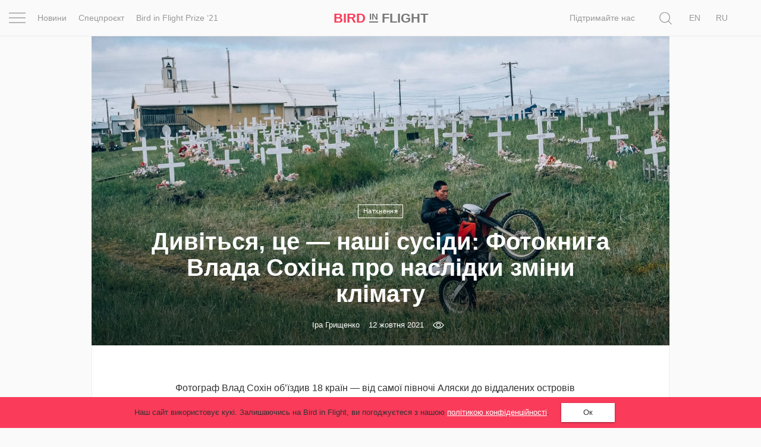

--- FILE ---
content_type: text/html; charset=UTF-8
request_url: https://birdinflight.com/plitka-uk/20211012-fotokniga-vlada-sohina-o-izmeneniya-klimata.html
body_size: 36848
content:
<!DOCTYPE html>
<html lang="uk-UA" class="no-js">
<head>
    <meta charset="utf-8">
    <meta name=viewport content="width=device-width, initial-scale=1">
    <meta http-equiv="x-ua-compatible" content="ie=edge">
    <title>Дивіться, це — наші сусіди: Фотокнига Влада Сохіна про наслідки зміни клімату &mdash; Bird In Flight</title>

    <link rel="icon" type="image/png" sizes="32x32" href="https://birdinflight.com/wp-content/themes/simple-catch/favicon_32x32.png">
    <link rel="icon" type="image/png" sizes="16x16" href="https://birdinflight.com/wp-content/themes/simple-catch/favicon_16x16.png">


    <meta name="apple-mobile-web-app-title" content="Birdinflight"/>
    <meta name="apple-mobile-web-app-capable" content="yes"/>
    <meta name="apple-mobile-web-app-status-bar-style" content="default"/>
    <meta name="yandex-verification" content="9f38a27c76254aca"/>
    <meta name="hilltopads-site-verification" content="82e302c706e9db424634273041eb1104246ba9f5"/>

    <link rel="apple-touch-startup-image" href="https://birdinflight.com/wp-content/themes/simple-catch/favicons/ios/icon_1024x1024.png"/>
    <link rel="apple-touch-icon" sizes="1024x1024"
          href="https://birdinflight.com/wp-content/themes/simple-catch/favicons/ios/icon_1024x1024.png"/>
    <link rel="apple-touch-icon" sizes="180x180"
          href="https://birdinflight.com/wp-content/themes/simple-catch/favicons/ios/icon_180x180.png"/>
    <link rel="apple-touch-icon" sizes="167x167"
          href="https://birdinflight.com/wp-content/themes/simple-catch/favicons/ios/icon_167x167.png"/>
    <link rel="apple-touch-icon" sizes="152x152"
          href="https://birdinflight.com/wp-content/themes/simple-catch/favicons/ios/icon_152x152.png"/>
    <link rel="apple-touch-icon" sizes="120x120"
          href="https://birdinflight.com/wp-content/themes/simple-catch/favicons/ios/icon_120x120.png"/>
    <link rel="manifest" href="https://birdinflight.com/wp-content/themes/simple-catch/manifest.json" crossorigin="use-credentials"/>
    <link rel="alternate" hreflang="ru-ru" href="https://birdinflight.com/ru/plitka-ru/20211012-fotokniga-vlada-sohina-o-izmeneniya-klimata.html" />
<link rel="alternate" hreflang="uk-ua" href="https://birdinflight.com/plitka-uk/20211012-fotokniga-vlada-sohina-o-izmeneniya-klimata.html" />

<!-- Google Tag Manager for WordPress by gtm4wp.com -->
<script data-cfasync="false" data-pagespeed-no-defer>//<![CDATA[
	var gtm4wp_datalayer_name = "dataLayer";
	var dataLayer = dataLayer || [];
//]]>
</script>
<!-- End Google Tag Manager for WordPress by gtm4wp.com -->
<!-- This site is optimized with the Yoast SEO plugin v11.3 - https://yoast.com/wordpress/plugins/seo/ -->
<meta name="description" content="Фотограф Влад Сохін об’їздив 18 країн — від самої півночі Аляски до віддалених островів Нової Зеландії, — щоб зібрати наочні докази наслідків кліматичної кризи. З 2013 року він знімав посухи, танення льодовиків, зникнення лісів, затоплені поселення та інші прикмети глобального потепління. Усе задокументоване склалося у фотокнигу «Теплі води», яка вийшла тільки в електронному вигляді — щоб менше шкодити природі. Bird in Flight публікує знімки з книги з коментарями Влада."/>
<link rel="canonical" href="https://birdinflight.com/plitka-uk/20211012-fotokniga-vlada-sohina-o-izmeneniya-klimata.html" />
<meta property="og:locale" content="uk_UA" />
<meta property="og:type" content="article" />
<meta property="og:title" content="Дивіться, це — наші сусіди: Фотокнига Влада Сохіна про наслідки зміни клімату &mdash; Bird In Flight" />
<meta property="og:description" content="Фотограф Влад Сохін об’їздив 18 країн — від самої півночі Аляски до віддалених островів Нової Зеландії, — щоб зібрати наочні докази наслідків кліматичної кризи. З 2013 року він знімав посухи, танення льодовиків, зникнення лісів, затоплені поселення та інші прикмети глобального потепління. Усе задокументоване склалося у фотокнигу «Теплі води», яка вийшла тільки в електронному вигляді — щоб менше шкодити природі. Bird in Flight публікує знімки з книги з коментарями Влада." />
<meta property="og:url" content="https://birdinflight.com/plitka-uk/20211012-fotokniga-vlada-sohina-o-izmeneniya-klimata.html" />
<meta property="og:site_name" content="Bird In Flight" />
<meta property="article:publisher" content="https://www.facebook.com/BifMagRu" />
<meta property="article:tag" content="Аляска" />
<meta property="article:tag" content="Влад Сохин" />
<meta property="article:tag" content="глобальне потепління" />
<meta property="article:tag" content="екологія" />
<meta property="article:tag" content="климат" />
<meta property="article:tag" content="кліматичні зміни" />
<meta property="article:tag" content="Маршаллові острови" />
<meta property="article:tag" content="Новая Зеландия" />
<meta property="article:tag" content="океан" />
<meta property="article:tag" content="Тихий океан" />
<meta property="article:tag" content="фотокнига" />
<meta property="article:section" content="Натхнення" />
<meta property="article:published_time" content="2021-10-12T09:59:08+00:00" />
<meta property="article:modified_time" content="2021-10-24T07:48:22+00:00" />
<meta property="og:updated_time" content="2021-10-24T07:48:22+00:00" />
<meta property="fb:app_id" content="527780830751696" />
<meta property="og:image" content="https://birdinflight.com/wp-content/uploads/2021/10/1635061652537_img.png" />
<meta property="og:image:secure_url" content="https://birdinflight.com/wp-content/uploads/2021/10/1635061652537_img.png" />
<meta property="og:image:width" content="1200" />
<meta property="og:image:height" content="630" />
<meta name="twitter:card" content="summary_large_image" />
<meta name="twitter:description" content="Фотограф Влад Сохін об’їздив 18 країн — від самої півночі Аляски до віддалених островів Нової Зеландії, — щоб зібрати наочні докази наслідків кліматичної кризи. З 2013 року він знімав посухи, танення льодовиків, зникнення лісів, затоплені поселення та інші прикмети глобального потепління. Усе задокументоване склалося у фотокнигу «Теплі води», яка вийшла тільки в електронному вигляді — щоб менше шкодити природі. Bird in Flight публікує знімки з книги з коментарями Влада." />
<meta name="twitter:title" content="Дивіться, це — наші сусіди: Фотокнига Влада Сохіна про наслідки зміни клімату &mdash; Bird In Flight" />
<meta name="twitter:site" content="@BifMagRu" />
<meta name="twitter:image" content="https://birdinflight.com/wp-content/uploads/2021/10/1635061652537_img.png" />
<meta name="twitter:creator" content="@BifMagRu" />
<!-- / Yoast SEO plugin. -->

<link rel='dns-prefetch' href='//fonts.googleapis.com' />
<link rel='dns-prefetch' href='//s.w.org' />
<link rel="alternate" type="application/rss+xml" title="Bird In Flight &raquo; Feed" href="https://birdinflight.com/feed" />
<link rel="alternate" type="application/rss+xml" title="Bird In Flight &raquo; Comments Feed" href="https://birdinflight.com/comments/feed" />
<link rel='stylesheet' id='age-gate-css'  href='https://birdinflight.com/wp-content/plugins/age-gate/public/css/age-gate-public.css?ver=2.18.5' type='text/css' media='all' />
<style id='age-gate-user-options-inline-css' type='text/css'>
.age-gate-error { display: none; }
</style>
<link rel='stylesheet' id='main-style-css'  href='https://birdinflight.com/wp-content/themes/simple-catch/css/main.7aa5f4b9.build.css' type='text/css' media='all' />
<link rel='stylesheet' id='pt-serif-gfonts-css-css'  href='https://fonts.googleapis.com/css?family=PT+Serif:400,700,400i,700i&#038;subset=latin,cyrillic' type='text/css' media='all' />
<link rel='stylesheet' id='single-css-css'  href='https://birdinflight.com/wp-content/themes/simple-catch/css/single.7aa5f4b9.build.css' type='text/css' media='all' />
<script type='text/javascript' defer src='https://birdinflight.com/wp-content/themes/simple-catch/js/lib/jquery-2.2.3.min.js'></script>
<script type='text/javascript' defer src='https://birdinflight.com/wp-content/themes/simple-catch/js/jquery.cookiem.js?ver=1.1m'></script>
<script type='text/javascript'>
/* <![CDATA[ */
var wpml_cookies = {"_icl_current_language":{"value":"uk","expires":1,"path":"\/"}};
var wpml_cookies = {"_icl_current_language":{"value":"uk","expires":1,"path":"\/"}};
/* ]]> */
</script>
<script type='text/javascript' defer src='https://birdinflight.com/wp-content/plugins/sitepress-multilingual-cms/res/js/cookies/language-cookie.js?ver=d517e2cddc28d2bc6621b16f98e03227'></script>
<script type='text/javascript' defer src='https://birdinflight.com/wp-content/plugins/duracelltomi-google-tag-manager/js/gtm4wp-form-move-tracker.js?ver=1.11.4'></script>
<link rel='https://api.w.org/' href='https://birdinflight.com/wp-json/' />
<link rel="EditURI" type="application/rsd+xml" title="RSD" href="https://birdinflight.com/xmlrpc.php?rsd" />
<link rel="wlwmanifest" type="application/wlwmanifest+xml" href="https://birdinflight.com/wp-includes/wlwmanifest.xml" /> 

<link rel='shortlink' href='https://birdinflight.com/?p=406220' />

<!-- Google Tag Manager for WordPress by gtm4wp.com -->
<script data-cfasync="false" data-pagespeed-no-defer>//<![CDATA[//]]>
</script>
<!-- End Google Tag Manager for WordPress by gtm4wp.com -->      <meta name="onesignal" content="wordpress-plugin"/>
          <link rel="manifest"
            href="https://birdinflight.com/wp-content/plugins/onesignal-free-web-push-notifications/sdk_files/manifest.json.php?gcm_sender_id=27547556084"/>
          <script src="https://cdn.onesignal.com/sdks/OneSignalSDK.js" async></script>    <script>

      window.OneSignal = window.OneSignal || [];

      OneSignal.push( function() {
        OneSignal.SERVICE_WORKER_UPDATER_PATH = "OneSignalSDKUpdaterWorker.js.php";
        OneSignal.SERVICE_WORKER_PATH = "OneSignalSDKWorker.js.php";
        OneSignal.SERVICE_WORKER_PARAM = { scope: '/' };

        OneSignal.setDefaultNotificationUrl("https://birdinflight.com");
        var oneSignal_options = {};
        window._oneSignalInitOptions = oneSignal_options;

        oneSignal_options['wordpress'] = true;
oneSignal_options['appId'] = 'dcc85ad3-c938-4a8d-9b96-22b990b4be7c';
oneSignal_options['autoRegister'] = true;
oneSignal_options['welcomeNotification'] = { };
oneSignal_options['welcomeNotification']['disable'] = true;
oneSignal_options['path'] = "https://birdinflight.com/wp-content/plugins/onesignal-free-web-push-notifications/sdk_files/";
oneSignal_options['safari_web_id'] = "Web ID: web.onesignal.auto.2e21fe47-8329-4413-bae9-ecef4da3342d";
oneSignal_options['promptOptions'] = { };
              OneSignal.init(window._oneSignalInitOptions);
                    });

      function documentInitOneSignal() {
        var oneSignal_elements = document.getElementsByClassName("OneSignal-prompt");

        var oneSignalLinkClickHandler = function(event) { OneSignal.push(['registerForPushNotifications']); event.preventDefault(); };        for(var i = 0; i < oneSignal_elements.length; i++)
          oneSignal_elements[i].addEventListener('click', oneSignalLinkClickHandler, false);
      }

      if (document.readyState === 'complete') {
           documentInitOneSignal();
      }
      else {
           window.addEventListener("load", function(event){
               documentInitOneSignal();
          });
      }
    </script>

		<style type="text/css" id="wp-custom-css">
			#post-373553 .count-block  {
	display: none
}

#post-428896 .count-block  {
	display: none
}

#post-374417 .count-block  {
	display: none
}

#post-374185 .count-block  {
	display: none
}

#post-376561 .count-block  {
	display: none
}

@media (max-width: 1369px){
	html[lang="uk-UA"] .posStatic .nav li:nth-child(n+2) {
    display:none;
	}
}

/* hided counter in cybersport article */		</style>
	
    <!-- Google Tag Manager -->
<script>(function(w,d,s,l,i){w[l]=w[l]||[];w[l].push({'gtm.start':
new Date().getTime(),event:'gtm.js'});var f=d.getElementsByTagName(s)[0],
j=d.createElement(s),dl=l!='dataLayer'?'&l='+l:'';j.async=true;j.src=
'https://www.googletagmanager.com/gtm.js?id='+i+dl+ '&gtm_auth=brxvvCdFW-_aimz3gu51FQ&gtm_preview=env-2&gtm_cookies_win=x';f.parentNode.insertBefore(j,f);
})(window,document,'script','dataLayer','GTM-M86XJNG');</script>
<!-- End Google Tag Manager --> 
<script>
function readCookie(){var e=~document.cookie.indexOf("nfti_date");if(e){var t=document.cookie;for(t=unescape(t),the_cookie_split=t.split(";"),loop=0;loop<the_cookie_split.length;loop++){var o=the_cookie_split[loop],i=o.indexOf("nfti_date");if(-1!=i)break}if(-1==i)writeCookie();else{var a=o.split("="),n=a[1],d=new Date,s=new Date(n),c=days_between(d,s);c>=7&&13>=c?dataLayer.push({event:'gaEv',eventCategory:'Back',eventAction:'Header',eventLabel:'7 days'}):c>=14&&29>=c?dataLayer.push({event:'gaEv',eventCategory:'Back',eventAction:'Header',eventLabel:'14 days'}):c>=30&&89>=c?dataLayer.push({event:'gaEv',eventCategory:'Back',eventAction:'Header',eventLabel:'30 days'}):c>=90&&dataLayer.push({event:'gaEv',eventCategory:'Back',eventAction:'Header',eventLabel:'90 days'}),writeCookie()}}else writeCookie()}function writeCookie(){var e=new Date,t=new Date("Dec 31, 2023"),o=t.toUTCString(),i="nfti_date="+escape(e),i=i+";expires="+o;document.cookie=i}function days_between(e,t){var o=864e5,i=e.getTime(),a=t.getTime(),n=Math.abs(i-a);return Math.round(n/o)}readCookie();
</script></head>
<body class="post-template-default single single-post postid-406220 single-format-standard custom-background  isMobile   cover " itemscope itemtype="http://schema.org/CreativeWork">


<script>
    function addLoadEvent(func) {
        var oldonload = window.onload;
        if (typeof window.onload != 'function') {
            window.onload = func;
        } else {
            window.onload = function () {
                if (oldonload) {
                    oldonload();
                }
                func();
            }
        }
    }
</script>


<header id="header" class="site-header navbar-fixed-top" itemscope itemtype="http://schema.org/WPHeader" data-component="topNavigation">

<div class="container-fluid">

    <div class="row ">
        <nav class="navbar header-nav-bar text-center" itemtype="http://schema.org/SiteNavigationElement">

        <div class="col-xs-2 col-sm-1 col-md-6">
            <div class="row">
                <div class="col-md-1 text-left _pos1">
                    <div class="con" data-component="overlay" data-target="newOne" data-toggle="toggle" data-direction="left">
                        <div class="bar top"></div>
                        <div class="bar middle"></div>
                        <div class="bar bottom"></div>
                    </div>
                </div>
                <div class="col-md-11 visible-md-block visible-lg-block">
                    <div class="row">
                    <ul class="nav navbar-nav">
    <!--            <li class="navbar-lnk-7"><a onclick="dataLayer.push({event: 'gaEv',eventCategory: 'Menu',eventAction: 'Header',eventLabel: 'igra-uk'});" href="/uk/igra-uk">Гра</a></li>-->
            <li class="navbar-lnk-11"><a onclick="dataLayer.push({event: 'gaEv',eventCategory: 'Menu',eventAction: 'Header',eventLabel: 'news'});" href="/uk/novini">Новини</a></li>
            <li class="navbar-lnk-3"><a onclick="dataLayer.push({event: 'gaEv',eventCategory: 'Menu',eventAction: 'Header',eventLabel: 'spetsproyekt'});" href="/uk/spetsproyekt">Спецпроєкт</a></li>
            <li class="navbar-lnk-3"><a onclick="dataLayer.push({event: 'gaEv',eventCategory: 'Menu',eventAction: 'Header',eventLabel: 'Prize-ua'});" href="/uk/bird-in-flight-prize-21-ua">Bird in Flight Prize ‘21</a></li>
        </ul>                    </div>
                </div>
            </div>
        </div>

        <div class="col-xs-8 col-sm-10 col-md-2 col-md-pull-1 text-center align-center">
            <div id="header-logo" class="site-logo text-nowrap">
                <a itemprop="url" class="site-logo_a"
   onclick="dataLayer.push({event: 'gaEv',eventCategory: 'Logo',eventAction: 'Header',eventLabel: 'Bird'});"
   href="https://birdinflight.com/" title="Bird In Flight" rel="home"><strong itemprop="name" class="siteLogo"><div class="siteLogo_first"><span>Bird</span> <small>In</small> Flight</div><div class="siteLogo_second"><span>Bird</span> <small>In</small>
<img style="width: 32px; height: 16px; vertical-align: baseline;" src="[data-uri]" alt="Red dot" />
</div></strong></a>            </div>
        </div>

         <div class="col-xs-2 col-sm-1 col-md-4 posStatic searchWrap">
            <div class="row">
                <div class="col-md-8 col-lg-10 posStatic">
                    <ul class="nav navbar-nav visible-md-block visible-lg-block pull-right">
                                                    <li class="navbar-lnk-10"><a target="_blank" href="/support-bird">Підтримайте нас</a></li>
                            <li class="navbar-lnk-10"><a href="/sponsored">Партнерський матеріал</a></li>
<!--                            <li class="visible-lg-block navbar-lnk-13"><a href="/ru/reklama">Рекламодателям</a></li>-->
                                            </ul>
                    <form role="search" method="get" class="form-horizontal form-toggle" action="https://birdinflight.com/" data-component="search" data-target="search-btn">
                        <div class="searchform-box">
                            <label class="sr-only">Пошук</label>
                            <input class="searh-filed search-it form-control" type="text" name="s" id="s" placeholder="" data-component-search="input"/>
                        </div>
                    </form>
                </div>
                <div class="col-md-3 col-lg-2 _pos1 searchAndLangs">
                    <span class="search-btn" data-component="overlay" data-target="newOne" data-toggle="open" data-direction="left">
    <svg class="icon icon-loop icon-md icon-inter"   aria-hidden="true" role="img"> <use href="#icon-loop" xlink:href="#icon-loop"></use> </svg></span>                    <div id="lang_sel_list" class="lang_sel_list_horizontal"><ul><li><a class="lang_sel_other" href="https://birdinflight.com/en/"><span class="icl_lang_sel_current icl_lang_sel_native">En</span></a></li><li><a class="lang_sel_other" href="https://birdinflight.com/ru/plitka-ru/20211012-fotokniga-vlada-sohina-o-izmeneniya-klimata.html"><span class="icl_lang_sel_current icl_lang_sel_native">Ru</span></a></li><li><span class="icl_lang_sel_current icl_lang_sel_native">Ua</span></li></ul></div>
                </div>
            </div>
        </div>

        </nav>
</div>
</div>

    <div class="newOne overlay">
            <div class="row">
                <div class="col-md-7">
                    <div class="row">
                        <div class="col-md-12 col-md-push-1">
                            <ul class="nav navbar-nav">
                                                                    <li class="navbar-lnk-1"><a href="/nathnennya-2">Натхнення</a> </li>
                                    <li class="navbar-lnk-2"><a href="/nathnennya-2/project-uk">Фотопроєкт</a></li>
                                    <li class="navbar-lnk-3"><a href="/novini">Новини</a></li>
                                    <li class="navbar-lnk-4"><a href="/svit">Світ</a></li>
                                    <li class="navbar-lnk-5"><a href="/architectura-uk">Архітектура</a></li>
                                    <li class="navbar-lnk-6"><a href="/profesiya">Професія</a></li>
                                    <li class="navbar-lnk-7"><a href="/bird-in-flight-prize-21-ua">Bird in Flight Prize ‘21</a></li>
                                                            </ul>
                        </div>
                    </div>
                </div>
                <div class="col-md-1">
                </div>
                <div class="col-md-4">
                    <div class="row">
                        <div class="col-md-11">
                            <div class="social-widget">
            <a class="social-widget-lnk btn btn-invert btn-xs" onclick="dataLayer.push({event: 'gaEv',eventCategory: 'SocialFollow',eventAction: 'Middle',eventLabel: 'Facebook'});"
           target="_blank" href="https://www.facebook.com/BifMagUA"><svg class="icon icon-facebook icon-md"   aria-hidden="true" role="img"> <use href="#icon-facebook" xlink:href="#icon-facebook"></use> </svg></a>
        <a class="social-widget-lnk btn btn-invert btn-xs" onclick="dataLayer.push({event: 'gaEv',eventCategory: 'SocialFollow',eventAction: 'Middle',eventLabel: 'Telegram'});"
           target="_blank" href="https://t.me/BifMag"><svg class="icon icon-telegram icon-md"   aria-hidden="true" role="img"> <use href="#icon-telegram" xlink:href="#icon-telegram"></use> </svg></a>
        <a class="social-widget-lnk btn btn-invert btn-xs" onclick="dataLayer.push({event: 'gaEv',eventCategory: 'SocialFollow',eventAction: 'Middle',eventLabel: 'Instagram'});"
           target="_blank" href="https://www.instagram.com/bifmag/"><svg class="icon icon-instagram icon-md"   aria-hidden="true" role="img"> <use href="#icon-instagram" xlink:href="#icon-instagram"></use> </svg></a>
    </div>                        </div>
                        <div class="col-md-1">&nbsp;</div>
                        <div class="col-md-12 visible-xs-block visible-sm-block header-partners-bar">
                                                        <div id="lang_sel_list" class="lang_sel_list_horizontal"><ul><li><a class="lang_sel_other" href="https://birdinflight.com/en/"><span class="icl_lang_sel_current icl_lang_sel_native">En</span></a></li><li><a class="lang_sel_other" href="https://birdinflight.com/ru/plitka-ru/20211012-fotokniga-vlada-sohina-o-izmeneniya-klimata.html"><span class="icl_lang_sel_current icl_lang_sel_native">Ru</span></a></li><li><span class="icl_lang_sel_current icl_lang_sel_native">Ua</span></li></ul></div>                        </div>
                    </div>
                    </div>
                </div>
            </div>
 </div>

</header>



<div id="wrapper" itemscope itemtype="http://schema.org/Blog">

<div class="jewelry jewelry-head"     data-jewelry-name="feature_head">    <!-- NO_CACHE_FOR_FRAGMENT mfunc --><!--        get_external_banners("feature_head");-->        <!-- /mfunc NO_CACHE_FOR_FRAGMENT --></div><article id="single-feature" class="container">    <div class="h-entry single-inner" itemscope itemtype="http://schema.org/Article">              <div id="cover-feature"      class="cover__shade ">            <div class="post-cover">                                                                      <img itemprop="image" class="u-featured wp-post-image"                       src="https://birdinflight.com/wp-content/uploads/2021/10/Warm-Waters_Vlad-Sokhin_7-1290x690-616.jpg"                       sizes="(min-width: 100%) 1290px, 100vw"                       alt=""/>                            </div>            <div id="cover-intro">                <a class="p-category cat-name label label-brand" href="https://birdinflight.com/nathnennya-2"><span itemprop="articleSection">Натхнення</span></a>              <h1 class="p-name entity-title" itemprop="headline">                    <span itemprop="name">                        Дивіться, це — наші сусіди: Фотокнига Влада Сохіна про наслідки зміни клімату                    </span>                </h1>                <div class="h-card entry-meta">
            <a class="p-name p-author u-url author__lnk" href="https://birdinflight.com/author/igkatacult">
            <span id="authorName" itemprop="author" itemscope itemtype="http://schema.org/Person" class="post-author_name">
                <span itemprop="name">
                    Іра Грищенко                </span>
            </span>
        </a>
    
    <span id="postDate" class="dt-published post-date-publish" itemprop="datePublished"
          datetime="2021-10-12 12:10:08"
          content="2021-10-12">
                        12 жовтня 2021                    </span>
    <div id="count-block">
                    <div class="kento-pvc-loop">
                <div class="kento-pvc-total">
                    <svg class="icon icon-view icon-md"   aria-hidden="true" role="img"> <use href="#icon-view" xlink:href="#icon-view"></use> </svg>                    <div id="counter-data-406220"></div>
                </div>
            </div>            <script async>
              if ('on' === 'on') {
                        var xmlHttp = new XMLHttpRequest();
                        xmlHttp.onreadystatechange = function () {

                            if (xmlHttp.readyState === XMLHttpRequest.DONE) {

                                if (xmlHttp.status === 200) {
                                    document.getElementById('counter-data-406220').innerHTML = xmlHttp.responseText.replace(/\B(?=(\d{3})+(?!\d))/g, ' ');
                                }
                            }
                        };
                        xmlHttp.open('GET', '/wp-content/plugins/kento-counter-simple/ajax_counter.php?id=406220&count=on', true);
                        xmlHttp.send();
                    } else {
                        document.getElementById('counter-data-406220').innerHTML = "";
                    }

                    if ('' && !(typeof window.quiz === 'undefined') && '20211012-fotokniga-vlada-sohina-o-izmeneniya-klimata' === window.quiz.slug) {
                        var xmlHttpGame = new XMLHttpRequest();
                        xmlHttpGame.open('GET', '/wp-content/plugins/kento-counter-simple/ajax_counter.php?slug=' + window.quiz.slug + '&game=' + window.quiz.game + '&count=' + window.quiz.count + '&v=' + window.quiz.v, true);
                        xmlHttpGame.send();
                    }

                    if ('' && '1') {
                        var xmlHttpPicture = new XMLHttpRequest();
                        var srcs = [], date = null,
                            articleContent = document.querySelector(".content-editor"),
                            articleImages = articleContent.querySelectorAll("img[itemprop]");

                        for (var i = 0; i < articleImages.length; i++) {

                            if (articleImages[i].classList.contains("aboutAuthor_ava__image")) {
                                continue;
                            }

                            var raw = articleImages[i].src,
                                url = raw.split("?")[0],
                                filename = url.split("/");

                            date = filename[filename.length - 3] + "-" + filename[filename.length - 2];

                            srcs.push(date + "+" + filename[filename.length - 1]);
                        }

                        xmlHttpPicture.open('GET', '/wp-content/plugins/kento-counter-simple/ajax_counter.php?share=picture&n=' + srcs.join(",") + '&id=406220', true);
                        xmlHttpPicture.send();
                    }
            </script>
                </div>
</div>            </div>        </div>        <div class="e-content content-editor">            <div itemprop="articleBody description" class="p-summary entity-sub-title">                <div class="lead_line"></div>                <span>                    Фотограф Влад Сохін об’їздив 18 країн — від самої півночі Аляски до віддалених островів Нової Зеландії, — щоб зібрати наочні докази наслідків кліматичної кризи. З 2013 року він знімав посухи, танення льодовиків, зникнення лісів, затоплені поселення та інші прикмети глобального потепління. Усе задокументоване склалося у фотокнигу «Теплі води», яка вийшла тільки в електронному вигляді — щоб менше шкодити природі. Bird in Flight публікує знімки з книги з коментарями Влада.                </span>                <div class="lead_line"></div>            </div>            <div class="widthbox">                <div class="social-links-block">Читайте нас у			        <span class="social-link""><a href="https://www.facebook.com/BifMagUA" target="_blank">Facebook</a></strong>, <span class="social-link""><a href="https://t.me/BifMag" target="_blank">Telegram</a></strong>, <span class="social-link""><a href="https://www.instagram.com/bifmag/" target="_blank">Instagram</a></strong>                </div>            </div>            <div class="widthbox"><div class='content_txt   '><p>Вчені і дослідники сходяться на думці, що зміни клімату викликані не тільки природними явищами, а й активною діяльністю людини. Чим більше ми перенавантажуємо природу, тим більше вона стає розбалансованою.</p>
<p>«Теплі води» Влада Сохіна — це довгостроковий фотопроєкт, який досліджує вплив зміни клімату на природу і людей у Тихоокеанському й Арктичному регіонах. Подорож фотографа почалося у 2013 році в Папуа — Новій Гвінеї, де він задокументував незаконну вирубку лісів. У 2014-му Сохін вивчав підвищення рівня моря та наслідки <x-tooltip>Ель-Ніньо</x-tooltip> в Папуа — Новій Гвінеї, на Кірібаті, Науру, Маршаллових островах і Ніуе. Наступні роки Влад висвітлював наслідки тропічних циклонів в острівних державах Тихого океану і те, як їхні жителі адаптуються до нових реалій. У 2019-му — зняв сильну посуху в Тиморі-Лешті, викликану погодними аномаліями. Також він досліджував, як прибережна ерозія й танення вічної мерзлоти руйнують міста і села корінних народів на Алясці та півострові Камчатка.</p>
<p>У об’єктиві фотографа опинилися не тільки екологічні проблеми, а й свідчення боротьби, адаптації та надії людей, які постраждали через них. Він показував життя інупіатів та юпіків на Алясці, а також міста і села, які руйнує море. Фіксував, як вчені працюють у польових умовах, а місцеві жителі намагаються відновити свій побут.</p>
<p>Усе це й увійшло до книги «Теплі води», випущеної у 2021 році лише <a href="https://www.schiltpublishing.com/shop/books/new-releases/warm-waters/">в електронному вигляді</a>. Так вона менше впливає на навколишнє середовище, ніж якби її надрукували на папері і транспортували.</p>
</div>    <div class="tooltipContentTemplates">
                    <div id="tooltipText-1" class=" drop-inner">
                <p>так називають коливання температури верхнього шару води в екваторіальній частині Тихого океану, яке справляє помітний вплив на клімат</p>
            </div>
            </div>
    </div><div class="widthbox"><div data-slide-parallax-y="-120%" data-swiper-parallax-duration="600" class="aboutAuthor media ">

            <div class="aboutAuthor_ava media-left">
            <div class="overflow">
            <img class="aboutAuthor_ava__image" itemprop="image"
                 src="https://birdinflight.com/wp-content/uploads/2016/07/vladsokhin_profile-150x150.png" alt=""/>
            </div>
        </div>
    
    <div class="media-body" itemprop="creator" itemscope itemtype="http://schema.org/Person">
        <span class="aboutAuthor__name" itemprop="name">Влад Сохін</span>
        <span class="aboutAuthor__age"></span>
        <p class="aboutAuthor__bio" itemprop="description">Документальний фотограф британського фотоагентства Panos Pictures. Народився в Росії, жив у Португалії, зараз живе і працює в Центральній Африці. У своїх знімках фокусується на соціальній і культурній тематиці, проблемах навколишнього середовища, здоров’я та прав людини. Брав участь у Visa Pour L’Image і Head On Photo Festivals, публікувався в National Geographic, BBC World Service, The Guardian, GEO, The Atlantic, Stern, Le Monde, Esquire, Sydney Morning Herald, Marie Claire та інших виданнях. Співпрацює з ООН й іншими міжнародними організаціями.

</p>

        <div class="aboutAuthor__social">
                            <a rel="nofollow" itemprop="sameAs"
                   href="https://www.vladsokhin.com">Сайт</a>
                                        <a rel="nofollow" itemprop="sameAs" class="author_social_links" href="https://www.facebook.com/VladSokhinPhotography/"></a>
                                                <a rel="nofollow" itemprop="sameAs" class="author_social_links" href="https://www.instagram.com/lens_pacific/"></a>
                                </div>
    </div>
</div></div><div class="widthbox"><div class='content_txt   '><p>— Для багатьох жителів Тихоокеанського регіону «зміна клімату» не просто модна фраза — це реальність. Через підвищення рівня моря, суперциклони, зміни погодних умов, берегову ерозію, танення вічної мерзлоти, знебарвлення коралів, вирубку лісів, зміни у структурі міграції тварин, а з нею і в полюванні й риболовлі найбільший регіон на планеті перебуває у великій небезпеці.</p>
<p>Знімки в цій книзі навмисно вибудовані за тоном розповіді, а не за географією. Фото капітана корабля, який п’є горілку під час шторму на Далекому Сході Росії, може сусідити із зображенням кладовища з Маршаллових островів, що йде під воду. Це допомагає уникнути поділу на «регіони» й «території» та підкреслити, що зміна клімату є глобальною. Незалежно від того, де ви знаходитеся, ви можете постраждати — і, ймовірно, це станеться. Зображення є універсальною мовою, тому самі фотографії ведуть розповідь.</p>
<blockquote><p>
Незалежно від того, де ви знаходитеся, ви можете постраждати — і, ймовірно, це станеться.
</p></blockquote>
<p>Подорожуючи «Теплими водами», дивіться не тільки через об’єктив, а й очима тих, хто щодня переживає кліматичну кризу. Ця книга — транспортний засіб для зустрічі з різними куточками планети і людьми, які там живуть. Вони — наші сусіди.</p>
</div></div><div class="widthbox">
<div class="image-preview __center wide">

    
                    
            <div class="image-inner">
            <img itemprop="image"
                 src="https://birdinflight.com/wp-content/uploads/2021/10/Warm-Waters_Vlad-Sokhin_1.jpg"
                 srcset="https://birdinflight.com/wp-content/uploads/2021/10/Warm-Waters_Vlad-Sokhin_1.jpg 1x, https://birdinflight.com/wp-content/uploads/2021/10/Warm-Waters_Vlad-Sokhin_1.jpg 2x"
                 class="wp-post-image attachment-resize" title="Токелау, Нова Зеландія, 2016 рік  Різні острівці в ланцюзі атолів Токелау мають різне призначення: на цих землях можуть займатися сільським господарством або використовувати їх як кладовище. Так, острів Теафуа Тану для жителів атолу Факаофо служить саме католицьким кладовищем. Токелау — перша у світі країна, що покриває всі свої потреби в енергії з відновлюваних джерел, сонця. Хоча це все ж не незалежна держава: територія знаходиться під управлінням Нової Зеландії. Розташована вона між Гаваями та Новою Зеландією, живе тут приблизно 1,5 тисячі осіб. За останні два десятиліття Токелау постраждало від зміни клімату і підвищення рівня моря, адже це невеличкий клаптик суші, оточений океаном, і знаходиться він у регіоні, схильному до стихійних лих."
                 alt="Влад Сохин, фотокнига Теплые воды"/>

                                            <span class="image-caption" style='max-width:1290px' >
        <h6 class="image-caption-txt">
            Токелау, Нова Зеландія, 2016 рік <br><br> Різні острівці в ланцюзі атолів Токелау мають різне призначення: на цих землях можуть займатися сільським господарством або використовувати їх як кладовище. Так, острів Теафуа Тану для жителів атолу Факаофо служить саме католицьким кладовищем. Токелау — перша у світі країна, що покриває всі свої потреби в енергії з відновлюваних джерел, сонця. Хоча це все ж не незалежна держава: територія знаходиться під управлінням Нової Зеландії. Розташована вона між Гаваями та Новою Зеландією, живе тут приблизно 1,5 тисячі осіб. За останні два десятиліття Токелау постраждало від зміни клімату і підвищення рівня моря, адже це невеличкий клаптик суші, оточений океаном, і знаходиться він у регіоні, схильному до стихійних лих.        </h6>
    </span>
                                </div>
                    
            <div class="image-inner">
            <img itemprop="image"
                 src="https://birdinflight.com/wp-content/uploads/2021/10/Warm-Waters_Vlad-Sokhin_4.jpg"
                 srcset="https://birdinflight.com/wp-content/uploads/2021/10/Warm-Waters_Vlad-Sokhin_4.jpg 1x, https://birdinflight.com/wp-content/uploads/2021/10/Warm-Waters_Vlad-Sokhin_4.jpg 2x"
                 class="wp-post-image attachment-resize" title="Токелау, Нова Зеландія, 2016 рік  Жителі Фале на атолі Факаофо проводять багато часу у прохолодній воді лагуни. Зазвичай вони базікають, курять сигарети та їдять сиру рибу з кокосами."
                 alt="Влад Сохин, фотокнига Теплые воды"/>

                                            <span class="image-caption" style='max-width:1290px' >
        <h6 class="image-caption-txt">
            Токелау, Нова Зеландія, 2016 рік <br><br> Жителі Фале на атолі Факаофо проводять багато часу у прохолодній воді лагуни. Зазвичай вони базікають, курять сигарети та їдять сиру рибу з кокосами.        </h6>
    </span>
                                </div>
                    
            <div class="image-inner">
            <img itemprop="image"
                 src="https://birdinflight.com/wp-content/uploads/2021/10/Warm-Waters_Vlad-Sokhin_3.jpg"
                 srcset="https://birdinflight.com/wp-content/uploads/2021/10/Warm-Waters_Vlad-Sokhin_3.jpg 1x, https://birdinflight.com/wp-content/uploads/2021/10/Warm-Waters_Vlad-Sokhin_3.jpg 2x"
                 class="wp-post-image attachment-resize" title="Камчатський півострів, Росія, 2016 рік  Підлітки катаються на велосипедах пляжем поруч зі зруйнованими будинками так званої 2-ї бази — району селища Жовтневе, що сильно постраждало від берегової ерозії. З 1970-х років море стало захоплювати сушу і зруйнувало частину поселення. Коледж, спортзал, кілька будинків та інших споруд зникли під водою."
                 alt="Влад Сохин, фотокнига Теплые воды"/>

                                            <span class="image-caption" style='max-width:1290px' >
        <h6 class="image-caption-txt">
            Камчатський півострів, Росія, 2016 рік <br><br> Підлітки катаються на велосипедах пляжем поруч зі зруйнованими будинками так званої 2-ї бази — району селища Жовтневе, що сильно постраждало від берегової ерозії. З 1970-х років море стало захоплювати сушу і зруйнувало частину поселення. Коледж, спортзал, кілька будинків та інших споруд зникли під водою.        </h6>
    </span>
                                </div>
                    
            <div class="image-inner">
            <img itemprop="image"
                 src="https://birdinflight.com/wp-content/uploads/2021/10/Warm-Waters_Vlad-Sokhin_2.jpg"
                 srcset="https://birdinflight.com/wp-content/uploads/2021/10/Warm-Waters_Vlad-Sokhin_2.jpg 1x, https://birdinflight.com/wp-content/uploads/2021/10/Warm-Waters_Vlad-Sokhin_2.jpg 2x"
                 class="wp-post-image attachment-resize" title="Острів Ефате, Вануату, 2015 рік  Діти з села Етас на острові Ефате спостерігають, як вантажівка доставляє питну воду в їхнє поселення. Після циклону «Пем» 13 березня 2015 року багато місцевих жителів залишилися без води. Міжнародна благодійна організація Oxfam організувала цю розвозку, яка їздить селами навколо Порт-Віли та допомагає людям поповнити запаси питної води."
                 alt="Влад Сохин, фотокнига Теплые воды"/>

                                            <span class="image-caption" style='max-width:1290px' >
        <h6 class="image-caption-txt">
            Острів Ефате, Вануату, 2015 рік <br><br> Діти з села Етас на острові Ефате спостерігають, як вантажівка доставляє питну воду в їхнє поселення. Після циклону «Пем» 13 березня 2015 року багато місцевих жителів залишилися без води. Міжнародна благодійна організація Oxfam організувала цю розвозку, яка їздить селами навколо Порт-Віли та допомагає людям поповнити запаси питної води.        </h6>
    </span>
                                </div>
                    
            <div class="image-inner">
            <img itemprop="image"
                 src="https://birdinflight.com/wp-content/uploads/2021/10/Warm-Waters_Vlad-Sokhin_5.jpg"
                 srcset="https://birdinflight.com/wp-content/uploads/2021/10/Warm-Waters_Vlad-Sokhin_5.jpg 1x, https://birdinflight.com/wp-content/uploads/2021/10/Warm-Waters_Vlad-Sokhin_5.jpg 2x"
                 class="wp-post-image attachment-resize" title="Східний Сепік, Папуа — Нова Гвінея, 2014 рік  41-річний Джек Помбо з села Трін тримає в руках мертвого райського птаха. На лісозаготівлях чоловік знаходить багато таких. «Раніше наш ліс був сповнений птахів. У нас були папуги, райські птахи. Зараз багатьох із них немає, тому що у нас більше немає лісу. Деякі птахи загинули, деякі перебралися в іншу місцевість. Деякі прилітають в наші сади і знищують урожай»."
                 alt="Влад Сохин, фотокнига Теплые воды"/>

                                            <span class="image-caption" style='max-width:1290px' >
        <h6 class="image-caption-txt">
            Східний Сепік, Папуа — Нова Гвінея, 2014 рік <br><br> 41-річний Джек Помбо з села Трін тримає в руках мертвого райського птаха. На лісозаготівлях чоловік знаходить багато таких. «Раніше наш ліс був сповнений птахів. У нас були папуги, райські птахи. Зараз багатьох із них немає, тому що у нас більше немає лісу. Деякі птахи загинули, деякі перебралися в іншу місцевість. Деякі прилітають в наші сади і знищують урожай».        </h6>
    </span>
                                </div>
                    
            <div class="image-inner">
            <img itemprop="image"
                 src="https://birdinflight.com/wp-content/uploads/2021/10/Warm-Waters_Vlad-Sokhin_10.jpg"
                 srcset="https://birdinflight.com/wp-content/uploads/2021/10/Warm-Waters_Vlad-Sokhin_10.jpg 1x, https://birdinflight.com/wp-content/uploads/2021/10/Warm-Waters_Vlad-Sokhin_10.jpg 2x"
                 class="wp-post-image attachment-resize" title="Аляска, США, 2016 рік  Північні морські леви Стеллера (вони ж сивучі) відпочивають на скелях острова Гротто в національному парку Кенан-Фьордс. За даними Національного наукового фонду США, з кінця 1970-х до початку 1990-х років в західній частині затоки Аляски і на Алеутських островах популяції сивучів скоротилися більш ніж на 80%. Зміни температури води, океанських течій та інших океанографічних показників вплинули на виживання і розподіл істот, якими харчуються хижаки, в тому числі й морські леви. Танення льодовиків на Алясці призвело до масової міграції моржів і морських левів на узбережжя у 2015 році. Тварини, які живуть і розмножуються на льоду, були змушені шукати притулку на пляжі, оскільки лід був дуже тонким, щоб витримати їх, а іноді його й зовсім не було."
                 alt="Влад Сохин, фотокнига Теплые воды"/>

                                            <span class="image-caption" style='max-width:1290px' >
        <h6 class="image-caption-txt">
            Аляска, США, 2016 рік <br><br> Північні морські леви Стеллера (вони ж сивучі) відпочивають на скелях острова Гротто в національному парку Кенан-Фьордс. За даними Національного наукового фонду США, з кінця 1970-х до початку 1990-х років в західній частині затоки Аляски і на Алеутських островах популяції сивучів скоротилися більш ніж на 80%. Зміни температури води, океанських течій та інших океанографічних показників вплинули на виживання і розподіл істот, якими харчуються хижаки, в тому числі й морські леви. Танення льодовиків на Алясці призвело до масової міграції моржів і морських левів на узбережжя у 2015 році. Тварини, які живуть і розмножуються на льоду, були змушені шукати притулку на пляжі, оскільки лід був дуже тонким, щоб витримати їх, а іноді його й зовсім не було.        </h6>
    </span>
                                </div>
                    
            <div class="image-inner">
            <img itemprop="image"
                 src="https://birdinflight.com/wp-content/uploads/2021/10/Warm-Waters_Vlad-Sokhin_7.jpg"
                 srcset="https://birdinflight.com/wp-content/uploads/2021/10/Warm-Waters_Vlad-Sokhin_7.jpg 1x, https://birdinflight.com/wp-content/uploads/2021/10/Warm-Waters_Vlad-Sokhin_7.jpg 2x"
                 class="wp-post-image attachment-resize" title="Аляска, США, 2016 рік  Мотоцикліст на кладовищі Шишмарьова. Це одне з найбільш постраждалих від змін клімату поселень на Алясці. Розташований на піщаній косі між Чукотським морем і лагуною, Шишмарьов втратив значну частину суші через підвищення рівня моря і берегову ерозію. У зв’язку з глобальним потеплінням лід став формуватися пізніше, а без нього острів залишається незахищеним від сильних осінніх штормів. У 1995 році село було змушене перенести аеропорт на нове місце, оскільки злітно-посадкову смугу закрили через ерозію. З 1997-го старий аеропорт використовували в якості місця переселення тих, кому загрожувала прибережна ерозія. 16 серпня 2016 року жителі Шишмарьова проголосували за його перенесення на більш безпечну територію."
                 alt="Влад Сохин, фотокнига Теплые воды"/>

                                            <span class="image-caption" style='max-width:1290px' >
        <h6 class="image-caption-txt">
            Аляска, США, 2016 рік <br><br> Мотоцикліст на кладовищі Шишмарьова. Це одне з найбільш постраждалих від змін клімату поселень на Алясці. Розташований на піщаній косі між Чукотським морем і лагуною, Шишмарьов втратив значну частину суші через підвищення рівня моря і берегову ерозію. У зв’язку з глобальним потеплінням лід став формуватися пізніше, а без нього острів залишається незахищеним від сильних осінніх штормів. У 1995 році село було змушене перенести аеропорт на нове місце, оскільки злітно-посадкову смугу закрили через ерозію. З 1997-го старий аеропорт використовували в якості місця переселення тих, кому загрожувала прибережна ерозія. 16 серпня 2016 року жителі Шишмарьова проголосували за його перенесення на більш безпечну територію.        </h6>
    </span>
                                </div>
                    
            <div class="image-inner">
            <img itemprop="image"
                 src="https://birdinflight.com/wp-content/uploads/2021/10/Warm-Waters_Vlad-Sokhin_8.jpg"
                 srcset="https://birdinflight.com/wp-content/uploads/2021/10/Warm-Waters_Vlad-Sokhin_8.jpg 1x, https://birdinflight.com/wp-content/uploads/2021/10/Warm-Waters_Vlad-Sokhin_8.jpg 2x"
                 class="wp-post-image attachment-resize" title="Південна Тарава, Кірібаті (Мікронезія), 2016 рік  Діти з села Ейтан купаються в районі, затопленому морською водою під час припливу."
                 alt="Влад Сохин, фотокнига Теплые воды"/>

                                            <span class="image-caption" style='max-width:1290px' >
        <h6 class="image-caption-txt">
            Південна Тарава, Кірібаті (Мікронезія), 2016 рік <br><br> Діти з села Ейтан купаються в районі, затопленому морською водою під час припливу.        </h6>
    </span>
                                </div>
                    
            <div class="image-inner">
            <img itemprop="image"
                 src="https://birdinflight.com/wp-content/uploads/2021/10/Warm-Waters_Vlad-Sokhin_9.jpg"
                 srcset="https://birdinflight.com/wp-content/uploads/2021/10/Warm-Waters_Vlad-Sokhin_9.jpg 1x, https://birdinflight.com/wp-content/uploads/2021/10/Warm-Waters_Vlad-Sokhin_9.jpg 2x"
                 class="wp-post-image attachment-resize" title="Гуам, США, 2016 рік  Роксанна Міллер, фахівчиня з моніторингу морської лабораторії Гуамського університету, вивчає види коралів, на які серйозно вплинуло їхнє знебарвлення (відбувається, коли температура води підвищується і водорості на коралах гинуть) у 2013—2014 роках. Корали, що залишилися, повільно відновлюються, але через посилення впливу глобального потепління вони знову можуть постраждати від підвищення температури води й екстремальних відливів. Втрата коралових рифів безпосередньо позначиться на місцевих рибалках, пласкі рифові риби втратять середовище існування, а з ним і здатність до виживання."
                 alt="Влад Сохин, фотокнига Теплые воды"/>

                                            <span class="image-caption" style='max-width:1290px' >
        <h6 class="image-caption-txt">
            Гуам, США, 2016 рік <br><br> Роксанна Міллер, фахівчиня з моніторингу морської лабораторії Гуамського університету, вивчає види коралів, на які серйозно вплинуло їхнє знебарвлення (відбувається, коли температура води підвищується і водорості на коралах гинуть) у 2013—2014 роках. Корали, що залишилися, повільно відновлюються, але через посилення впливу глобального потепління вони знову можуть постраждати від підвищення температури води й екстремальних відливів. Втрата коралових рифів безпосередньо позначиться на місцевих рибалках, пласкі рифові риби втратять середовище існування, а з ним і здатність до виживання.        </h6>
    </span>
                                </div>
                    
            <div class="image-inner">
            <img itemprop="image"
                 src="https://birdinflight.com/wp-content/uploads/2021/10/Warm-Waters_Vlad-Sokhin_6.jpg"
                 srcset="https://birdinflight.com/wp-content/uploads/2021/10/Warm-Waters_Vlad-Sokhin_6.jpg 1x, https://birdinflight.com/wp-content/uploads/2021/10/Warm-Waters_Vlad-Sokhin_6.jpg 2x"
                 class="wp-post-image attachment-resize" title="Самоа, 2016 рік  25-річний Сіману насолоджується водою в мангровому заповіднику в Моаті на острові Уполу в Самоа. Уряд країни підтримує багато місцевих громад, висаджуючи мангрові дерева, які захищають їхні поселення від підвищення рівня моря і від прибережної ерозії."
                 alt="Влад Сохин, фотокнига Теплые воды"/>

                                            <span class="image-caption" style='max-width:1290px' >
        <h6 class="image-caption-txt">
            Самоа, 2016 рік <br><br> 25-річний Сіману насолоджується водою в мангровому заповіднику в Моаті на острові Уполу в Самоа. Уряд країни підтримує багато місцевих громад, висаджуючи мангрові дерева, які захищають їхні поселення від підвищення рівня моря і від прибережної ерозії.        </h6>
    </span>
                                </div>
                    
            <div class="image-inner">
            <img itemprop="image"
                 src="https://birdinflight.com/wp-content/uploads/2021/10/Warm-Waters_Vlad-Sokhin_11.jpg"
                 srcset="https://birdinflight.com/wp-content/uploads/2021/10/Warm-Waters_Vlad-Sokhin_11.jpg 1x, https://birdinflight.com/wp-content/uploads/2021/10/Warm-Waters_Vlad-Sokhin_11.jpg 2x"
                 class="wp-post-image attachment-resize" title="Уткіагвік (раніше Барроу), Аляска, США, 2016 рік  11-річна інупіатка Амайя стоїть на крижині на березі Північного Льодовитого океану в Барроу. Танення арктичного льоду — один із багатьох наслідків глобального потепління, яке чинить серйозний вплив на життя людей і диких тварин. У останні роки великі крижини можна зустріти далі від берега, оскільки морський лід починає танути раніше і швидше. Через танення льодовиків моржі та морські леви масово мігрували до узбережжя Аляски у 2015-му."
                 alt="Влад Сохин, фотокнига Теплые воды"/>

                                            <span class="image-caption" style='max-width:1290px' >
        <h6 class="image-caption-txt">
            Уткіагвік (раніше Барроу), Аляска, США, 2016 рік <br><br> 11-річна інупіатка Амайя стоїть на крижині на березі Північного Льодовитого океану в Барроу. Танення арктичного льоду — один із багатьох наслідків глобального потепління, яке чинить серйозний вплив на життя людей і диких тварин. У останні роки великі крижини можна зустріти далі від берега, оскільки морський лід починає танути раніше і швидше. Через танення льодовиків моржі та морські леви масово мігрували до узбережжя Аляски у 2015-му.        </h6>
    </span>
                                </div>
                    
            <div class="image-inner">
            <img itemprop="image"
                 src="https://birdinflight.com/wp-content/uploads/2021/10/Warm-Waters_Vlad-Sokhin_12.jpg"
                 srcset="https://birdinflight.com/wp-content/uploads/2021/10/Warm-Waters_Vlad-Sokhin_12.jpg 1x, https://birdinflight.com/wp-content/uploads/2021/10/Warm-Waters_Vlad-Sokhin_12.jpg 2x"
                 class="wp-post-image attachment-resize" title="Острів Гуадалканал, Соломонові острови, 2016 рік  10-річна Ельва сидить на мертвій кокосовій пальмі біля річки Тіна в селі Ніу Бірао. Будинок Ельви колись стояв там, де зараз тече річка. У квітні 2014 року його змила повінь разом із двадцятьма іншими будинками. Деякі люди досі живуть у наметах, їхні діти перестали ходити до школи, тому що нічим платити за навчання."
                 alt="Влад Сохин, фотокнига Теплые воды"/>

                                            <span class="image-caption" style='max-width:1290px' >
        <h6 class="image-caption-txt">
            Острів Гуадалканал, Соломонові острови, 2016 рік <br><br> 10-річна Ельва сидить на мертвій кокосовій пальмі біля річки Тіна в селі Ніу Бірао. Будинок Ельви колись стояв там, де зараз тече річка. У квітні 2014 року його змила повінь разом із двадцятьма іншими будинками. Деякі люди досі живуть у наметах, їхні діти перестали ходити до школи, тому що нічим платити за навчання.        </h6>
    </span>
                                </div>
            
    
    </div>
</div><div class="widthbox"><div class='content_txt   '><p><small><br />
Фото: Влад Сохін / Panos Pictures / Schilt Publishing<br />
</small></p>
</div></div>
    <div class="inner-old">
            </div>
        </div>        <div class="footer-meta-content">            <div class="share-line">
    <div class="socl-lg socl-color socl-hdn">
        
<ul class="social_block f-soc-ul">

            <li class="fb_sharer">
            <a class="f-soc-a __fb btn" href="https://www.facebook.com/sharer/sharer.php?u=https%3A%2F%2Fbirdinflight.com%2Fplitka-uk%2F20211012-fotokniga-vlada-sohina-o-izmeneniya-klimata.html"
               onclick="dataLayer.push({event: 'send',eventCategory: 'Article',eventAction: 'SocialShare',eventLabel: 'Facebook'});"
               data-component="shares">
                <svg class="icon icon-facebook icon-md"   aria-hidden="true" role="img"> <use href="#icon-facebook" xlink:href="#icon-facebook"></use> </svg>            </a>
        </li>
        <li class="tw_sharer">
            <a class="f-soc-a __tw btn"
               href="http://twitter.com/share?url=https%3A%2F%2Fbirdinflight.com%2Fplitka-uk%2F20211012-fotokniga-vlada-sohina-o-izmeneniya-klimata.html&text=Дивіться, це — наші сусіди: Фотокнига Влада Сохіна про наслідки зміни клімату — Bird In Flight&hashtags=birdinflight"
               onclick="dataLayer.push({event: 'send',eventCategory: 'Article',eventAction: 'SocialShare',eventLabel: 'Twitter'});"
               data-component="shares">
                <svg class="icon icon-twitter icon-md"   aria-hidden="true" role="img"> <use href="#icon-twitter" xlink:href="#icon-twitter"></use> </svg>            </a>
        </li>
        <li class="gp_sharer"></li>

    </ul>    </div>
</div>

    <div class="tags-line">
        <div class="tag-label">Мітки</div>
        <div class="tags-cont two-cols-2"><a href="https://birdinflight.com/tag/alyaska-uk" rel="tag">Аляска</a> <a href="https://birdinflight.com/tag/vlad-sohin-uk" rel="tag">Влад Сохин</a> <a href="https://birdinflight.com/tag/globalne-poteplinnya" rel="tag">глобальне потепління</a> <a href="https://birdinflight.com/tag/ekologiya-uk" rel="tag">екологія</a> <a href="https://birdinflight.com/tag/klimat-uk" rel="tag">климат</a> <a href="https://birdinflight.com/tag/klimatichni-zmini" rel="tag">кліматичні зміни</a> <a href="https://birdinflight.com/tag/marshallovi-ostrovi" rel="tag">Маршаллові острови</a> <a href="https://birdinflight.com/tag/novaya-zelandiya-uk" rel="tag">Новая Зеландия</a> <a href="https://birdinflight.com/tag/okean-uk" rel="tag">океан</a> <a href="https://birdinflight.com/tag/tihij-okean-uk" rel="tag">Тихий океан</a> <a href="https://birdinflight.com/tag/fotokniga-uk" rel="tag">фотокнига</a></div>
    </div>
        </div>    </div>    
<div class=" newsletter-subsribe">

    <div class="newsletter">
        <form onsubmit="ga('send', 'event', 'Subscribe', 'Middle', 'Success');"
              action="https://birdinflight.com/mail/check.php?lang=uk"
              method="post" name="mc-embedded-subscribe-form"
              class="mc-embedded-subscribe-form form-inline subscribeForm">
            <div class="form-group __txt">
                <label class="newsletter_t">
                    Підпишись на щотижневу пташку                </label>
            </div>
            <div class="form-group __input">
                <input type="email" value="" name="EMAIL" class="email-input newsletter-it form-control"
                       pattern="[a-zA-Z0-9._%+-]+@[a-zA-Z0-9.-]+\.[a-zA-Z]{2,4}$"
                       placeholder="Введіть свій e-mail" required>
                <button onclick="ga('send', 'event', 'Subscribe', 'Middle', 'Click');" type="submit"
                        class="email-button newsletter-is btn">
                    <svg class="icon icon-bird icon-md icon-inter"   aria-hidden="true" role="img"> <use href="#icon-bird" xlink:href="#icon-bird"></use> </svg>                </button>
            </div>
            <input type="hidden" name="charset" value="UTF-8">
            <input type="hidden" name="default_list_id" value="3687659">
            <input type="hidden" name="overwrite" value="2">
        </form>
    </div>
</div>        <div class="jewelry inner-j"             data-jewelry-name="feature_fourth">            <!-- NO_CACHE_FOR_FRAGMENT mfunc --><!--                get_external_banners("feature_fourth");-->                        <!-- /mfunc NO_CACHE_FOR_FRAGMENT -->        </div>        <div class="site-content frontPage_layout">      
    <div class="related-posts">
        <p class="subTitle">Схожі матеріали</p>

        <div class="post-wrap wrap-rect wrap-news">
    <article id="post-243226" class="h-entry post-243226 post type-post status-publish format-image has-post-thumbnail hentry category-vdohnovenie category-plitka-ru category-fotoproect post_format-post-format-image"             itemscope="" itemtype="http://schema.org/BlogPosting">

        
        <div class="post-img thumbShares">
                            <a class="u-url thumb-lnk" href="https://birdinflight.com/ru/vdohnovenie/fotoproect/20171122-tokelau.html"
                   itemprop="url" rel="bookmark">
                    <img itemprop="image" width="630" height="280" src="https://birdinflight.com/wp-content/uploads/2017/11/Sokhin_Tokelau_20.jpg" class="u-featured attachment-feature size-feature wp-post-image" alt=""/>                   
                </a>
                    </div>

        <div class="thumb-media-content">
            <header class="entry-header">
                <h3 class="p-name entry-title" itemprop="headline">
                <a href="https://birdinflight.com/ru/vdohnovenie/fotoproect/20171122-tokelau.html" class="u-url" itemprop="url" rel="bookmark">
                        <span itemprop="name">
                            Несмываемая: Как живет Токелау — самая удаленная страна в мире                        </span>
                </a>
            </h3>
            </header>
                            <div class="count-block">
                                <div class="kento-pvc-loop">
                <div class="kento-pvc-total">
                    <svg class="icon icon-view icon-md"   aria-hidden="true" role="img"> <use href="#icon-view" xlink:href="#icon-view"></use> </svg>                    <div id="counter-data-243226">88 368</div>
                </div>
            </div>            <script async>
              if ('88368' === 'on') {
                        var xmlHttp = new XMLHttpRequest();
                        xmlHttp.onreadystatechange = function () {

                            if (xmlHttp.readyState === XMLHttpRequest.DONE) {

                                if (xmlHttp.status === 200) {
                                    document.getElementById('counter-data-243226').innerHTML = xmlHttp.responseText.replace(/\B(?=(\d{3})+(?!\d))/g, ' ');
                                }
                            }
                        };
                        xmlHttp.open('GET', '/wp-content/plugins/kento-counter-simple/ajax_counter.php?id=243226&count=88368', true);
                        xmlHttp.send();
                    } else {
                        document.getElementById('counter-data-243226').innerHTML = "88 368";
                    }

                    if ('' && !(typeof window.quiz === 'undefined') && '20171122-tokelau' === window.quiz.slug) {
                        var xmlHttpGame = new XMLHttpRequest();
                        xmlHttpGame.open('GET', '/wp-content/plugins/kento-counter-simple/ajax_counter.php?slug=' + window.quiz.slug + '&game=' + window.quiz.game + '&count=' + window.quiz.count + '&v=' + window.quiz.v, true);
                        xmlHttpGame.send();
                    }

                    if ('' && '') {
                        var xmlHttpPicture = new XMLHttpRequest();
                        var srcs = [], date = null,
                            articleContent = document.querySelector(".content-editor"),
                            articleImages = articleContent.querySelectorAll("img[itemprop]");

                        for (var i = 0; i < articleImages.length; i++) {

                            if (articleImages[i].classList.contains("aboutAuthor_ava__image")) {
                                continue;
                            }

                            var raw = articleImages[i].src,
                                url = raw.split("?")[0],
                                filename = url.split("/");

                            date = filename[filename.length - 3] + "-" + filename[filename.length - 2];

                            srcs.push(date + "+" + filename[filename.length - 1]);
                        }

                        xmlHttpPicture.open('GET', '/wp-content/plugins/kento-counter-simple/ajax_counter.php?share=picture&n=' + srcs.join(",") + '&id=243226', true);
                        xmlHttpPicture.send();
                    }
            </script>
                            </div>
                    </div>

        <div class="hidden hidden_article_info">
            <span itemprop="author"><a href="https://birdinflight.com/author/o_osipova" title="Posts by Olga Osipova" rel="author">Olga Osipova</a></span>
            <meta itemprop="datePublished" content="2017-11-22" />22.11.2017            <meta itemprop="dateModified" content="2017-11-30" />

            <div itemprop="publisher" itemscope itemtype="https://schema.org/Organization">
                <div itemprop="logo image" itemscope itemtype="https://schema.org/ImageObject">
                    <img itemprop="url contentUrl" src="https://birdinflight.com/wp-content/themes/simple-catch/images/bif_logo.png" alt="logo" />
                </div>
                <meta itemprop="name" content="Bird In Flight" />
            </div>
        </div>

        <meta itemscope itemprop="mainEntityOfPage" itemType="https://schema.org/WebPage" itemid="https://birdinflight.com/ru/vdohnovenie/fotoproect/20171122-tokelau.html"/>
    </article><!-- #post -->
</div>
<div class="post-wrap wrap-rect wrap-news">
    <article id="post-147818" class="h-entry post-147818 post type-post status-publish format-image has-post-thumbnail hentry category-alyska-diary-by-sokhin category-plitka-ru category-reportaj tag-10-lyubimyh-fotografiy tag-alyaskinskij-dnevnik tag-vlad-sohin tag-iskusstvo tag-fotozhurnalistika post_format-post-format-image"             itemscope="" itemtype="http://schema.org/BlogPosting">

        
        <div class="post-img thumbShares">
                            <a class="u-url thumb-lnk" href="https://birdinflight.com/ru/spets/alyska-diary-by-sokhin/20160729-alyaskinskij-dnevnik-klimaticheskie-migranty.html"
                   itemprop="url" rel="bookmark">
                    <img itemprop="image" width="630" height="280" src="https://birdinflight.com/wp-content/uploads/2016/07/Newtok_004.jpg" class="u-featured attachment-feature size-feature wp-post-image" alt=""/>                   
                </a>
                    </div>

        <div class="thumb-media-content">
            <header class="entry-header">
                <h3 class="p-name entry-title" itemprop="headline">
                <a href="https://birdinflight.com/ru/spets/alyska-diary-by-sokhin/20160729-alyaskinskij-dnevnik-klimaticheskie-migranty.html" class="u-url" itemprop="url" rel="bookmark">
                        <span itemprop="name">
                            Аляскинский дневник: Климатические мигранты                        </span>
                </a>
            </h3>
            </header>
                            <div class="count-block">
                                <div class="kento-pvc-loop">
                <div class="kento-pvc-total">
                    <svg class="icon icon-view icon-md"   aria-hidden="true" role="img"> <use href="#icon-view" xlink:href="#icon-view"></use> </svg>                    <div id="counter-data-147818">5 951</div>
                </div>
            </div>            <script async>
              if ('5951' === 'on') {
                        var xmlHttp = new XMLHttpRequest();
                        xmlHttp.onreadystatechange = function () {

                            if (xmlHttp.readyState === XMLHttpRequest.DONE) {

                                if (xmlHttp.status === 200) {
                                    document.getElementById('counter-data-147818').innerHTML = xmlHttp.responseText.replace(/\B(?=(\d{3})+(?!\d))/g, ' ');
                                }
                            }
                        };
                        xmlHttp.open('GET', '/wp-content/plugins/kento-counter-simple/ajax_counter.php?id=147818&count=5951', true);
                        xmlHttp.send();
                    } else {
                        document.getElementById('counter-data-147818').innerHTML = "5 951";
                    }

                    if ('' && !(typeof window.quiz === 'undefined') && '20160729-alyaskinskij-dnevnik-klimaticheskie-migranty' === window.quiz.slug) {
                        var xmlHttpGame = new XMLHttpRequest();
                        xmlHttpGame.open('GET', '/wp-content/plugins/kento-counter-simple/ajax_counter.php?slug=' + window.quiz.slug + '&game=' + window.quiz.game + '&count=' + window.quiz.count + '&v=' + window.quiz.v, true);
                        xmlHttpGame.send();
                    }

                    if ('' && '') {
                        var xmlHttpPicture = new XMLHttpRequest();
                        var srcs = [], date = null,
                            articleContent = document.querySelector(".content-editor"),
                            articleImages = articleContent.querySelectorAll("img[itemprop]");

                        for (var i = 0; i < articleImages.length; i++) {

                            if (articleImages[i].classList.contains("aboutAuthor_ava__image")) {
                                continue;
                            }

                            var raw = articleImages[i].src,
                                url = raw.split("?")[0],
                                filename = url.split("/");

                            date = filename[filename.length - 3] + "-" + filename[filename.length - 2];

                            srcs.push(date + "+" + filename[filename.length - 1]);
                        }

                        xmlHttpPicture.open('GET', '/wp-content/plugins/kento-counter-simple/ajax_counter.php?share=picture&n=' + srcs.join(",") + '&id=147818', true);
                        xmlHttpPicture.send();
                    }
            </script>
                            </div>
                    </div>

        <div class="hidden hidden_article_info">
            <span itemprop="author"><a href="https://birdinflight.com/author/vlad-sohin" title="Posts by Влад Сохин" rel="author">Влад Сохин</a></span>
            <meta itemprop="datePublished" content="2016-07-29" />29.07.2016            <meta itemprop="dateModified" content="2019-08-07" />

            <div itemprop="publisher" itemscope itemtype="https://schema.org/Organization">
                <div itemprop="logo image" itemscope itemtype="https://schema.org/ImageObject">
                    <img itemprop="url contentUrl" src="https://birdinflight.com/wp-content/themes/simple-catch/images/bif_logo.png" alt="logo" />
                </div>
                <meta itemprop="name" content="Bird In Flight" />
            </div>
        </div>

        <meta itemscope itemprop="mainEntityOfPage" itemType="https://schema.org/WebPage" itemid="https://birdinflight.com/ru/spets/alyska-diary-by-sokhin/20160729-alyaskinskij-dnevnik-klimaticheskie-migranty.html"/>
    </article><!-- #post -->
</div>
<div class="post-wrap wrap-rect wrap-news">
    <article id="post-95547" class="h-entry post-95547 post type-post status-publish format-image has-post-thumbnail hentry category-vdohnovenie category-plitka-ru category-fotoproect tag-vlad-sohin tag-fotoproect post_format-post-format-image"             itemscope="" itemtype="http://schema.org/BlogPosting">

        
        <div class="post-img thumbShares">
                            <a class="u-url thumb-lnk" href="https://birdinflight.com/ru/vdohnovenie/fotoproect/tyoplye-vody-ischezayushhie-strany-v-proekte-vlada-sohina.html"
                   itemprop="url" rel="bookmark">
                    <img itemprop="image" width="630" height="280" src="https://birdinflight.com/wp-content/uploads/2015/12/Warm_Waters_181.jpg" class="u-featured attachment-feature size-feature wp-post-image" alt=""/>                   
                </a>
                    </div>

        <div class="thumb-media-content">
            <header class="entry-header">
                <h3 class="p-name entry-title" itemprop="headline">
                <a href="https://birdinflight.com/ru/vdohnovenie/fotoproect/tyoplye-vody-ischezayushhie-strany-v-proekte-vlada-sohina.html" class="u-url" itemprop="url" rel="bookmark">
                        <span itemprop="name">
                            Тёплые воды: Исчезающая Океания в&nbsp;проекте Влада Сохина                        </span>
                </a>
            </h3>
            </header>
                            <div class="count-block">
                                <div class="kento-pvc-loop">
                <div class="kento-pvc-total">
                    <svg class="icon icon-view icon-md"   aria-hidden="true" role="img"> <use href="#icon-view" xlink:href="#icon-view"></use> </svg>                    <div id="counter-data-95547">15 829</div>
                </div>
            </div>            <script async>
              if ('15829' === 'on') {
                        var xmlHttp = new XMLHttpRequest();
                        xmlHttp.onreadystatechange = function () {

                            if (xmlHttp.readyState === XMLHttpRequest.DONE) {

                                if (xmlHttp.status === 200) {
                                    document.getElementById('counter-data-95547').innerHTML = xmlHttp.responseText.replace(/\B(?=(\d{3})+(?!\d))/g, ' ');
                                }
                            }
                        };
                        xmlHttp.open('GET', '/wp-content/plugins/kento-counter-simple/ajax_counter.php?id=95547&count=15829', true);
                        xmlHttp.send();
                    } else {
                        document.getElementById('counter-data-95547').innerHTML = "15 829";
                    }

                    if ('' && !(typeof window.quiz === 'undefined') && 'tyoplye-vody-ischezayushhie-strany-v-proekte-vlada-sohina' === window.quiz.slug) {
                        var xmlHttpGame = new XMLHttpRequest();
                        xmlHttpGame.open('GET', '/wp-content/plugins/kento-counter-simple/ajax_counter.php?slug=' + window.quiz.slug + '&game=' + window.quiz.game + '&count=' + window.quiz.count + '&v=' + window.quiz.v, true);
                        xmlHttpGame.send();
                    }

                    if ('' && '') {
                        var xmlHttpPicture = new XMLHttpRequest();
                        var srcs = [], date = null,
                            articleContent = document.querySelector(".content-editor"),
                            articleImages = articleContent.querySelectorAll("img[itemprop]");

                        for (var i = 0; i < articleImages.length; i++) {

                            if (articleImages[i].classList.contains("aboutAuthor_ava__image")) {
                                continue;
                            }

                            var raw = articleImages[i].src,
                                url = raw.split("?")[0],
                                filename = url.split("/");

                            date = filename[filename.length - 3] + "-" + filename[filename.length - 2];

                            srcs.push(date + "+" + filename[filename.length - 1]);
                        }

                        xmlHttpPicture.open('GET', '/wp-content/plugins/kento-counter-simple/ajax_counter.php?share=picture&n=' + srcs.join(",") + '&id=95547', true);
                        xmlHttpPicture.send();
                    }
            </script>
                            </div>
                    </div>

        <div class="hidden hidden_article_info">
            <span itemprop="author"><a href="https://birdinflight.com/author/o_osipova" title="Posts by Olga Osipova" rel="author">Olga Osipova</a></span>
            <meta itemprop="datePublished" content="2015-12-03" />03.12.2015            <meta itemprop="dateModified" content="2017-07-28" />

            <div itemprop="publisher" itemscope itemtype="https://schema.org/Organization">
                <div itemprop="logo image" itemscope itemtype="https://schema.org/ImageObject">
                    <img itemprop="url contentUrl" src="https://birdinflight.com/wp-content/themes/simple-catch/images/bif_logo.png" alt="logo" />
                </div>
                <meta itemprop="name" content="Bird In Flight" />
            </div>
        </div>

        <meta itemscope itemprop="mainEntityOfPage" itemType="https://schema.org/WebPage" itemid="https://birdinflight.com/ru/vdohnovenie/fotoproect/tyoplye-vody-ischezayushhie-strany-v-proekte-vlada-sohina.html"/>
    </article><!-- #post -->
</div>
<div class="post-wrap wrap-rect wrap-news">
    <article id="post-146090" class="h-entry post-146090 post type-post status-publish format-image has-post-thumbnail hentry category-alyska-diary-by-sokhin category-plitka-ru category-reportaj tag-alyaska tag-alyaskinskij-dnevnik tag-vlad-sohin tag-globalnoe-poteplenie tag-kivalina post_format-post-format-image"             itemscope="" itemtype="http://schema.org/BlogPosting">

        
        <div class="post-img thumbShares">
                            <a class="u-url thumb-lnk" href="https://birdinflight.com/ru/spets/alyska-diary-by-sokhin/20160722-alyaskinskij-dnevnik-kivalina-derevnya-medlenno-uhodyashhaya-pod-vodu.html"
                   itemprop="url" rel="bookmark">
                    <img itemprop="image" width="630" height="280" src="https://birdinflight.com/wp-content/uploads/2016/07/kivalina_001.jpg" class="u-featured attachment-feature size-feature wp-post-image" alt=""/>                   
                </a>
                    </div>

        <div class="thumb-media-content">
            <header class="entry-header">
                <h3 class="p-name entry-title" itemprop="headline">
                <a href="https://birdinflight.com/ru/spets/alyska-diary-by-sokhin/20160722-alyaskinskij-dnevnik-kivalina-derevnya-medlenno-uhodyashhaya-pod-vodu.html" class="u-url" itemprop="url" rel="bookmark">
                        <span itemprop="name">
                            Аляскинский дневник: Кивалина — деревня, медленно уходящая под воду                        </span>
                </a>
            </h3>
            </header>
                            <div class="count-block">
                                <div class="kento-pvc-loop">
                <div class="kento-pvc-total">
                    <svg class="icon icon-view icon-md"   aria-hidden="true" role="img"> <use href="#icon-view" xlink:href="#icon-view"></use> </svg>                    <div id="counter-data-146090">11 189</div>
                </div>
            </div>            <script async>
              if ('11189' === 'on') {
                        var xmlHttp = new XMLHttpRequest();
                        xmlHttp.onreadystatechange = function () {

                            if (xmlHttp.readyState === XMLHttpRequest.DONE) {

                                if (xmlHttp.status === 200) {
                                    document.getElementById('counter-data-146090').innerHTML = xmlHttp.responseText.replace(/\B(?=(\d{3})+(?!\d))/g, ' ');
                                }
                            }
                        };
                        xmlHttp.open('GET', '/wp-content/plugins/kento-counter-simple/ajax_counter.php?id=146090&count=11189', true);
                        xmlHttp.send();
                    } else {
                        document.getElementById('counter-data-146090').innerHTML = "11 189";
                    }

                    if ('' && !(typeof window.quiz === 'undefined') && '20160722-alyaskinskij-dnevnik-kivalina-derevnya-medlenno-uhodyashhaya-pod-vodu' === window.quiz.slug) {
                        var xmlHttpGame = new XMLHttpRequest();
                        xmlHttpGame.open('GET', '/wp-content/plugins/kento-counter-simple/ajax_counter.php?slug=' + window.quiz.slug + '&game=' + window.quiz.game + '&count=' + window.quiz.count + '&v=' + window.quiz.v, true);
                        xmlHttpGame.send();
                    }

                    if ('' && '') {
                        var xmlHttpPicture = new XMLHttpRequest();
                        var srcs = [], date = null,
                            articleContent = document.querySelector(".content-editor"),
                            articleImages = articleContent.querySelectorAll("img[itemprop]");

                        for (var i = 0; i < articleImages.length; i++) {

                            if (articleImages[i].classList.contains("aboutAuthor_ava__image")) {
                                continue;
                            }

                            var raw = articleImages[i].src,
                                url = raw.split("?")[0],
                                filename = url.split("/");

                            date = filename[filename.length - 3] + "-" + filename[filename.length - 2];

                            srcs.push(date + "+" + filename[filename.length - 1]);
                        }

                        xmlHttpPicture.open('GET', '/wp-content/plugins/kento-counter-simple/ajax_counter.php?share=picture&n=' + srcs.join(",") + '&id=146090', true);
                        xmlHttpPicture.send();
                    }
            </script>
                            </div>
                    </div>

        <div class="hidden hidden_article_info">
            <span itemprop="author"><a href="https://birdinflight.com/author/vlad-sohin" title="Posts by Влад Сохин" rel="author">Влад Сохин</a></span>
            <meta itemprop="datePublished" content="2016-07-22" />22.07.2016            <meta itemprop="dateModified" content="2019-08-07" />

            <div itemprop="publisher" itemscope itemtype="https://schema.org/Organization">
                <div itemprop="logo image" itemscope itemtype="https://schema.org/ImageObject">
                    <img itemprop="url contentUrl" src="https://birdinflight.com/wp-content/themes/simple-catch/images/bif_logo.png" alt="logo" />
                </div>
                <meta itemprop="name" content="Bird In Flight" />
            </div>
        </div>

        <meta itemscope itemprop="mainEntityOfPage" itemType="https://schema.org/WebPage" itemid="https://birdinflight.com/ru/spets/alyska-diary-by-sokhin/20160722-alyaskinskij-dnevnik-kivalina-derevnya-medlenno-uhodyashhaya-pod-vodu.html"/>
    </article><!-- #post -->
</div>
    </div>
<div class="bestMaterials">
    <p class="subTitle">Нове та Найкраще</p>

        <div class="post-wrap wrap-super-feature">
        <article id="post-459117" class="h-entry post-459117 post type-post status-publish format-standard has-post-thumbnail hentry category-dosvid category-reportage-uk category-plitka-uk tag-vijna tag-mihajlo-palinchak tag-reportaj-uk tag-ukrayina tag-harkov-uk" itemscope=""
                 itemtype="http://schema.org/BlogPosting">
            <a class="u-url thumb-lnk" href="https://birdinflight.com/reportage-uk/tsya-valka-zdavalasya-bezkinechnoyu-evacuation.html" itemprop="url" rel="bookmark">
                <img itemprop="image" width="630" height="280" src="https://birdinflight.com/wp-content/uploads/2024/08/9_Palinchak_road_of_life-630x630.jpg" class="u-featured attachment-feature size-feature wp-post-image" alt=""/>            </a>
            <div class="post-info-wrapper">
                                
                    <a class="p-category cat-name label label-brand" href="https://birdinflight.com/reportage-uk">
                        <span itemprop="articleSection">Репортаж</span>
                    </a>
                                <header class="entry-header">
                    <h3 class="entry-title" itemprop="headline">
                        <a href="https://birdinflight.com/reportage-uk/tsya-valka-zdavalasya-bezkinechnoyu-evacuation.html" class="u-url" itemprop="url" rel="bookmark">
                            <span itemprop="name">
                                «Ця валка здавалася безкінечною»: історія однієї з наймасштабніших евакуаційних операцій початку війни                            </span>
                        </a>
                    </h3>
                </header>
            </div><!-- end/.post-info-wrapper -->
            <div class="count-block">
                            <div class="kento-pvc-loop">
                <div class="kento-pvc-total">
                    <svg class="icon icon-view icon-md"   aria-hidden="true" role="img"> <use href="#icon-view" xlink:href="#icon-view"></use> </svg>                    <div id="counter-data-459117">10 129</div>
                </div>
            </div>            <script async>
              if ('10129' === 'on') {
                        var xmlHttp = new XMLHttpRequest();
                        xmlHttp.onreadystatechange = function () {

                            if (xmlHttp.readyState === XMLHttpRequest.DONE) {

                                if (xmlHttp.status === 200) {
                                    document.getElementById('counter-data-459117').innerHTML = xmlHttp.responseText.replace(/\B(?=(\d{3})+(?!\d))/g, ' ');
                                }
                            }
                        };
                        xmlHttp.open('GET', '/wp-content/plugins/kento-counter-simple/ajax_counter.php?id=459117&count=10129', true);
                        xmlHttp.send();
                    } else {
                        document.getElementById('counter-data-459117').innerHTML = "10 129";
                    }

                    if ('' && !(typeof window.quiz === 'undefined') && 'tsya-valka-zdavalasya-bezkinechnoyu-evacuation' === window.quiz.slug) {
                        var xmlHttpGame = new XMLHttpRequest();
                        xmlHttpGame.open('GET', '/wp-content/plugins/kento-counter-simple/ajax_counter.php?slug=' + window.quiz.slug + '&game=' + window.quiz.game + '&count=' + window.quiz.count + '&v=' + window.quiz.v, true);
                        xmlHttpGame.send();
                    }

                    if ('' && '') {
                        var xmlHttpPicture = new XMLHttpRequest();
                        var srcs = [], date = null,
                            articleContent = document.querySelector(".content-editor"),
                            articleImages = articleContent.querySelectorAll("img[itemprop]");

                        for (var i = 0; i < articleImages.length; i++) {

                            if (articleImages[i].classList.contains("aboutAuthor_ava__image")) {
                                continue;
                            }

                            var raw = articleImages[i].src,
                                url = raw.split("?")[0],
                                filename = url.split("/");

                            date = filename[filename.length - 3] + "-" + filename[filename.length - 2];

                            srcs.push(date + "+" + filename[filename.length - 1]);
                        }

                        xmlHttpPicture.open('GET', '/wp-content/plugins/kento-counter-simple/ajax_counter.php?share=picture&n=' + srcs.join(",") + '&id=459117', true);
                        xmlHttpPicture.send();
                    }
            </script>
                        </div>

            <div class="hidden hidden_article_info">
                <span itemprop="author"><a href="https://birdinflight.com/author/storytuner" title="Posts by Льоля Гольдштейн" rel="author">Льоля Гольдштейн</a></span>
                <meta itemprop="datePublished" content="2024-08-15" />15.08.2024                <meta itemprop="dateModified" content="2024-09-03" />

                <div itemprop="publisher" itemscope itemtype="https://schema.org/Organization">
                    <div itemprop="logo image" itemscope itemtype="https://schema.org/ImageObject">
                        <img itemprop="url contentUrl" src="https://birdinflight.com/wp-content/themes/simple-catch/images/bif_logo.png" alt="logo" />
                    </div>
                    <meta itemprop="name" content="Bird In Flight" />
                </div>
            </div>

            <meta itemscope itemprop="mainEntityOfPage" itemType="https://schema.org/WebPage" itemid="https://birdinflight.com/reportage-uk/tsya-valka-zdavalasya-bezkinechnoyu-evacuation.html"/>
        </article><!-- end/#post -->
    </div>
<div class="post-wrap wrap-rect wrap-news">
    <article id="post-459085" class="h-entry post-459085 post type-post status-publish format-standard has-post-thumbnail hentry category-novini category-promo-uk tag-art-proyekt tag-vistavka tag-instalyatsiyi tag-kiyiv tag-rosijske-vtorgnennya-v-ukrayinu"             itemscope="" itemtype="http://schema.org/BlogPosting">

        
        <div class="post-img thumbShares">
                            <a class="u-url thumb-lnk" href="https://birdinflight.com/novini/promo-uk/zakriti-kiyivski-pam-yatniki-peretvorili-na-artinstalyatsiyiyi-dlya-proyektu-ispanskogo-hudozhnika.html"
                   itemprop="url" rel="bookmark">
                    <div class="promo-label"><span>ПРОМО</span></div><img itemprop="image" width="630" height="280" src="https://birdinflight.com/wp-content/uploads/2023/11/dtf2-1-480x320.jpg" class="u-featured attachment-feature size-feature wp-post-image" alt=""/>                   
                </a>
                    </div>

        <div class="thumb-media-content">
            <header class="entry-header">
                <h3 class="p-name entry-title" itemprop="headline">
                <a href="https://birdinflight.com/novini/promo-uk/zakriti-kiyivski-pam-yatniki-peretvorili-na-artinstalyatsiyiyi-dlya-proyektu-ispanskogo-hudozhnika.html" class="u-url" itemprop="url" rel="bookmark">
                        <span itemprop="name">
                            Закриті київські пам’ятники перетворили на артінсталяціїї для проєкту іспанського художника                        </span>
                </a>
            </h3>
            </header>
                            <div class="count-block">
                                <div class="kento-pvc-loop">
                <div class="kento-pvc-total">
                    <svg class="icon icon-view icon-md"   aria-hidden="true" role="img"> <use href="#icon-view" xlink:href="#icon-view"></use> </svg>                    <div id="counter-data-459085">1 768</div>
                </div>
            </div>            <script async>
              if ('1768' === 'on') {
                        var xmlHttp = new XMLHttpRequest();
                        xmlHttp.onreadystatechange = function () {

                            if (xmlHttp.readyState === XMLHttpRequest.DONE) {

                                if (xmlHttp.status === 200) {
                                    document.getElementById('counter-data-459085').innerHTML = xmlHttp.responseText.replace(/\B(?=(\d{3})+(?!\d))/g, ' ');
                                }
                            }
                        };
                        xmlHttp.open('GET', '/wp-content/plugins/kento-counter-simple/ajax_counter.php?id=459085&count=1768', true);
                        xmlHttp.send();
                    } else {
                        document.getElementById('counter-data-459085').innerHTML = "1 768";
                    }

                    if ('' && !(typeof window.quiz === 'undefined') && 'zakriti-kiyivski-pam-yatniki-peretvorili-na-artinstalyatsiyiyi-dlya-proyektu-ispanskogo-hudozhnika' === window.quiz.slug) {
                        var xmlHttpGame = new XMLHttpRequest();
                        xmlHttpGame.open('GET', '/wp-content/plugins/kento-counter-simple/ajax_counter.php?slug=' + window.quiz.slug + '&game=' + window.quiz.game + '&count=' + window.quiz.count + '&v=' + window.quiz.v, true);
                        xmlHttpGame.send();
                    }

                    if ('' && '') {
                        var xmlHttpPicture = new XMLHttpRequest();
                        var srcs = [], date = null,
                            articleContent = document.querySelector(".content-editor"),
                            articleImages = articleContent.querySelectorAll("img[itemprop]");

                        for (var i = 0; i < articleImages.length; i++) {

                            if (articleImages[i].classList.contains("aboutAuthor_ava__image")) {
                                continue;
                            }

                            var raw = articleImages[i].src,
                                url = raw.split("?")[0],
                                filename = url.split("/");

                            date = filename[filename.length - 3] + "-" + filename[filename.length - 2];

                            srcs.push(date + "+" + filename[filename.length - 1]);
                        }

                        xmlHttpPicture.open('GET', '/wp-content/plugins/kento-counter-simple/ajax_counter.php?share=picture&n=' + srcs.join(",") + '&id=459085', true);
                        xmlHttpPicture.send();
                    }
            </script>
                            </div>
                    </div>

        <div class="hidden hidden_article_info">
            <span itemprop="author"><a href="https://birdinflight.com/author/igkatacult" title="Posts by Іра Грищенко" rel="author">Іра Грищенко</a></span>
            <meta itemprop="datePublished" content="2023-11-23" />23.11.2023            <meta itemprop="dateModified" content="2023-11-23" />

            <div itemprop="publisher" itemscope itemtype="https://schema.org/Organization">
                <div itemprop="logo image" itemscope itemtype="https://schema.org/ImageObject">
                    <img itemprop="url contentUrl" src="https://birdinflight.com/wp-content/themes/simple-catch/images/bif_logo.png" alt="logo" />
                </div>
                <meta itemprop="name" content="Bird In Flight" />
            </div>
        </div>

        <meta itemscope itemprop="mainEntityOfPage" itemType="https://schema.org/WebPage" itemid="https://birdinflight.com/novini/promo-uk/zakriti-kiyivski-pam-yatniki-peretvorili-na-artinstalyatsiyiyi-dlya-proyektu-ispanskogo-hudozhnika.html"/>
    </article><!-- #post -->
</div>
<div class="post-wrap wrap-rect wrap-news">
    <article id="post-458890" class="h-entry post-458890 post type-post status-publish format-standard has-post-thumbnail hentry category-novini tag-videodokazi tag-inoplanetyani tag-konkursi tag-reklamna-aktsiya tag-ssha-uk"             itemscope="" itemtype="http://schema.org/BlogPosting">

        
        <div class="post-img thumbShares">
                            <a class="u-url thumb-lnk" href="https://birdinflight.com/novini/20231018-million-for-ufo-evidence.html"
                   itemprop="url" rel="bookmark">
                    <img itemprop="image" width="630" height="280" src="https://birdinflight.com/wp-content/uploads/2023/10/ring-ufo-contest-480x320-652.png" class="u-featured attachment-feature size-feature wp-post-image" alt=""/>                   
                </a>
                    </div>

        <div class="thumb-media-content">
            <header class="entry-header">
                <h3 class="p-name entry-title" itemprop="headline">
                <a href="https://birdinflight.com/novini/20231018-million-for-ufo-evidence.html" class="u-url" itemprop="url" rel="bookmark">
                        <span itemprop="name">
                            Amazon обіцяє мільйон доларів за відео з інопланетянами або НЛО                        </span>
                </a>
            </h3>
            </header>
                            <div class="count-block">
                                <div class="kento-pvc-loop">
                <div class="kento-pvc-total">
                    <svg class="icon icon-view icon-md"   aria-hidden="true" role="img"> <use href="#icon-view" xlink:href="#icon-view"></use> </svg>                    <div id="counter-data-458890">1 309</div>
                </div>
            </div>            <script async>
              if ('1309' === 'on') {
                        var xmlHttp = new XMLHttpRequest();
                        xmlHttp.onreadystatechange = function () {

                            if (xmlHttp.readyState === XMLHttpRequest.DONE) {

                                if (xmlHttp.status === 200) {
                                    document.getElementById('counter-data-458890').innerHTML = xmlHttp.responseText.replace(/\B(?=(\d{3})+(?!\d))/g, ' ');
                                }
                            }
                        };
                        xmlHttp.open('GET', '/wp-content/plugins/kento-counter-simple/ajax_counter.php?id=458890&count=1309', true);
                        xmlHttp.send();
                    } else {
                        document.getElementById('counter-data-458890').innerHTML = "1 309";
                    }

                    if ('' && !(typeof window.quiz === 'undefined') && '20231018-million-for-ufo-evidence' === window.quiz.slug) {
                        var xmlHttpGame = new XMLHttpRequest();
                        xmlHttpGame.open('GET', '/wp-content/plugins/kento-counter-simple/ajax_counter.php?slug=' + window.quiz.slug + '&game=' + window.quiz.game + '&count=' + window.quiz.count + '&v=' + window.quiz.v, true);
                        xmlHttpGame.send();
                    }

                    if ('' && '') {
                        var xmlHttpPicture = new XMLHttpRequest();
                        var srcs = [], date = null,
                            articleContent = document.querySelector(".content-editor"),
                            articleImages = articleContent.querySelectorAll("img[itemprop]");

                        for (var i = 0; i < articleImages.length; i++) {

                            if (articleImages[i].classList.contains("aboutAuthor_ava__image")) {
                                continue;
                            }

                            var raw = articleImages[i].src,
                                url = raw.split("?")[0],
                                filename = url.split("/");

                            date = filename[filename.length - 3] + "-" + filename[filename.length - 2];

                            srcs.push(date + "+" + filename[filename.length - 1]);
                        }

                        xmlHttpPicture.open('GET', '/wp-content/plugins/kento-counter-simple/ajax_counter.php?share=picture&n=' + srcs.join(",") + '&id=458890', true);
                        xmlHttpPicture.send();
                    }
            </script>
                            </div>
                    </div>

        <div class="hidden hidden_article_info">
            <span itemprop="author"><a href="https://birdinflight.com/author/a-chernychko" title="Posts by Артем Черничко" rel="author">Артем Черничко</a></span>
            <meta itemprop="datePublished" content="2023-10-18" />18.10.2023            <meta itemprop="dateModified" content="2023-10-18" />

            <div itemprop="publisher" itemscope itemtype="https://schema.org/Organization">
                <div itemprop="logo image" itemscope itemtype="https://schema.org/ImageObject">
                    <img itemprop="url contentUrl" src="https://birdinflight.com/wp-content/themes/simple-catch/images/bif_logo.png" alt="logo" />
                </div>
                <meta itemprop="name" content="Bird In Flight" />
            </div>
        </div>

        <meta itemscope itemprop="mainEntityOfPage" itemType="https://schema.org/WebPage" itemid="https://birdinflight.com/novini/20231018-million-for-ufo-evidence.html"/>
    </article><!-- #post -->
</div>


    <div class="post-wrap wrap-feature ">
        <article id="post-459025" class="h-entry post-459025 post type-post status-publish format-standard has-post-thumbnail hentry category-reportage-uk category-plitka-uk tag-karpati tag-mistetstvo tag-mishka-bochkarov tag-reportaj-uk tag-festival-uk" itemscope=""
                 itemtype="http://schema.org/BlogPosting">

            <a class="u-url thumb-lnk" href="https://birdinflight.com/reportage-uk/karpatskij-vajb-reportazh-z-artfestu-u-gorah.html" itemprop="url"
               rel="bookmark">
                <img itemprop="image" width="630" height="280" src="https://birdinflight.com/wp-content/uploads/2023/11/37_bochkarev_fantazery-630x280.jpg" class="u-featured attachment-feature size-feature wp-post-image" alt=""/>            </a>

            <div class="post-info-wrapper">
                
                <a class="p-category cat-name label label-brand" href="https://birdinflight.com/reportage-uk"><span itemprop="articleSection">Репортаж</span></a>
                <header class="entry-header">
                    <h3 class="p-name entry-title" itemprop="headline">
                    <a href="https://birdinflight.com/reportage-uk/karpatskij-vajb-reportazh-z-artfestu-u-gorah.html" class="u-url" itemprop="url"
                       rel="bookmark">
                            <span itemprop="name">
                                Карпатський вайб: Репортаж з артфесту у горах                            </span>
                    </a>
                </h3>
                </header>

            </div><!-- end/.post-info-wrapper -->
            <div class="count-block">
                            <div class="kento-pvc-loop">
                <div class="kento-pvc-total">
                    <svg class="icon icon-view icon-md"   aria-hidden="true" role="img"> <use href="#icon-view" xlink:href="#icon-view"></use> </svg>                    <div id="counter-data-459025">1 932</div>
                </div>
            </div>            <script async>
              if ('1932' === 'on') {
                        var xmlHttp = new XMLHttpRequest();
                        xmlHttp.onreadystatechange = function () {

                            if (xmlHttp.readyState === XMLHttpRequest.DONE) {

                                if (xmlHttp.status === 200) {
                                    document.getElementById('counter-data-459025').innerHTML = xmlHttp.responseText.replace(/\B(?=(\d{3})+(?!\d))/g, ' ');
                                }
                            }
                        };
                        xmlHttp.open('GET', '/wp-content/plugins/kento-counter-simple/ajax_counter.php?id=459025&count=1932', true);
                        xmlHttp.send();
                    } else {
                        document.getElementById('counter-data-459025').innerHTML = "1 932";
                    }

                    if ('' && !(typeof window.quiz === 'undefined') && 'karpatskij-vajb-reportazh-z-artfestu-u-gorah' === window.quiz.slug) {
                        var xmlHttpGame = new XMLHttpRequest();
                        xmlHttpGame.open('GET', '/wp-content/plugins/kento-counter-simple/ajax_counter.php?slug=' + window.quiz.slug + '&game=' + window.quiz.game + '&count=' + window.quiz.count + '&v=' + window.quiz.v, true);
                        xmlHttpGame.send();
                    }

                    if ('' && '') {
                        var xmlHttpPicture = new XMLHttpRequest();
                        var srcs = [], date = null,
                            articleContent = document.querySelector(".content-editor"),
                            articleImages = articleContent.querySelectorAll("img[itemprop]");

                        for (var i = 0; i < articleImages.length; i++) {

                            if (articleImages[i].classList.contains("aboutAuthor_ava__image")) {
                                continue;
                            }

                            var raw = articleImages[i].src,
                                url = raw.split("?")[0],
                                filename = url.split("/");

                            date = filename[filename.length - 3] + "-" + filename[filename.length - 2];

                            srcs.push(date + "+" + filename[filename.length - 1]);
                        }

                        xmlHttpPicture.open('GET', '/wp-content/plugins/kento-counter-simple/ajax_counter.php?share=picture&n=' + srcs.join(",") + '&id=459025', true);
                        xmlHttpPicture.send();
                    }
            </script>
                        </div>

            <div class="hidden hidden_article_info">
                <span itemprop="author"><a href="https://birdinflight.com/author/storytuner" title="Posts by Льоля Гольдштейн" rel="author">Льоля Гольдштейн</a></span>
                <meta itemprop="datePublished" content="2023-11-07" />07.11.2023                <meta itemprop="dateModified" content="2023-11-07" />

                <div itemprop="publisher" itemscope itemtype="https://schema.org/Organization">
                    <div itemprop="logo image" itemscope itemtype="https://schema.org/ImageObject">
                        <img itemprop="url contentUrl" src="https://birdinflight.com/wp-content/themes/simple-catch/images/bif_logo.png" alt="logo" />
                    </div>
                    <meta itemprop="name" content="Bird In Flight" />
                </div>
            </div>

            <meta itemscope itemprop="mainEntityOfPage" itemType="https://schema.org/WebPage" itemid="https://birdinflight.com/reportage-uk/karpatskij-vajb-reportazh-z-artfestu-u-gorah.html"/>
        </article><!-- end/#post -->
    </div>

    <p class="clearfix"></p>

    <!-- MORE MATERIALS -->
<div class="read-more-cont" itemscope itemtype="http://schema.org/SiteNavigationElement/Pagination">
    
        <script class='true-posts'>
            var ajaxurl = 'https://birdinflight.com/wp-admin/admin-ajax.php';
            var true_posts = 'a:64:{s:12:"post__not_in";a:5:{i:0;i:406220;i:1;i:459117;i:2;i:459085;i:3;i:458890;i:4;i:459025;}s:5:"error";s:0:"";s:1:"m";s:0:"";s:1:"p";i:0;s:11:"post_parent";s:0:"";s:7:"subpost";s:0:"";s:10:"subpost_id";s:0:"";s:10:"attachment";s:0:"";s:13:"attachment_id";i:0;s:4:"name";s:0:"";s:6:"static";s:0:"";s:8:"pagename";s:0:"";s:7:"page_id";i:0;s:6:"second";s:0:"";s:6:"minute";s:0:"";s:4:"hour";s:0:"";s:3:"day";i:0;s:8:"monthnum";i:0;s:4:"year";i:0;s:1:"w";i:0;s:13:"category_name";s:0:"";s:3:"tag";s:0:"";s:3:"cat";s:0:"";s:6:"tag_id";s:0:"";s:6:"author";s:0:"";s:11:"author_name";s:0:"";s:4:"feed";s:0:"";s:2:"tb";s:0:"";s:5:"paged";i:0;s:8:"meta_key";s:0:"";s:10:"meta_value";s:0:"";s:7:"preview";s:0:"";s:1:"s";s:0:"";s:8:"sentence";s:0:"";s:5:"title";s:0:"";s:6:"fields";s:0:"";s:10:"menu_order";s:0:"";s:5:"embed";s:0:"";s:12:"category__in";a:0:{}s:16:"category__not_in";a:0:{}s:13:"category__and";a:0:{}s:8:"post__in";a:0:{}s:13:"post_name__in";a:0:{}s:7:"tag__in";a:0:{}s:11:"tag__not_in";a:0:{}s:8:"tag__and";a:0:{}s:12:"tag_slug__in";a:0:{}s:13:"tag_slug__and";a:0:{}s:15:"post_parent__in";a:0:{}s:19:"post_parent__not_in";a:0:{}s:10:"author__in";a:0:{}s:14:"author__not_in";a:0:{}s:19:"ignore_sticky_posts";b:0;s:16:"suppress_filters";b:0;s:13:"cache_results";b:0;s:22:"update_post_term_cache";b:1;s:19:"lazy_load_term_meta";b:1;s:22:"update_post_meta_cache";b:1;s:9:"post_type";s:0:"";s:14:"posts_per_page";i:12;s:8:"nopaging";b:0;s:17:"comments_per_page";s:2:"50";s:13:"no_found_rows";b:0;s:5:"order";s:4:"DESC";}';
            var current_page = 0;
            var max_pages = '266';
        </script>

        <a itemprop="relatedLink/pagination" id="true_loadmore" data-component="readmore" data-component-type="loadmore"
           class="btn btn-more">Більше матеріалів</a>
    </div></div>    </div>    </article>
<script type="text/javascript">
    <!--//--><![CDATA[//><!--
    var pp_gemius_identifier = 'nAg70g.1HOPS00V80B_6UsSZLeU_KttWJf9H4fccluf.x7';function gemius_pending(i) { window[i] = window[i] || function() {var x = window[i+'_pdata'] = window[i+'_pdata'] || []; x[x.length]=arguments;};};gemius_pending('gemius_hit'); gemius_pending('gemius_event'); gemius_pending('pp_gemius_hit'); gemius_pending('pp_gemius_event');(function(d,t) {try {var gt=d.createElement(t),s=d.getElementsByTagName(t)[0],l='http'+((location.protocol=='https:')?'s':''); gt.setAttribute('async','async');gt.setAttribute('defer','defer'); gt.src=l+'://gaua.hit.gemius.pl/xgemius.js'; s.parentNode.insertBefore(gt,s);} catch (e) {}})(document,'script');
    //--><!]]>
</script>

</div>
<!-- #WRAPPER -->

<!-- FOOTER -->
<footer id="footer" class="site-footer" itemscope="" itemtype="http://schema.org/WPFooter">
    <div class="container">
        <div class="social-follow-us row">
            <ul class="social-follow__ul">
            <li>
            <a onclick="dataLayer.push({event: 'gaEv',eventCategory: 'SocialFollow',eventAction: 'Footer',eventLabel: 'Facebook'});"
               target="_blank" class="social-follow__lnk"
               href="https://www.facebook.com/BifMagUA"><svg class="icon icon-facebook icon-md icon-inter"   aria-hidden="true" role="img"> <use href="#icon-facebook" xlink:href="#icon-facebook"></use> </svg></a>
        </li>
        <li>
            <a onclick="dataLayer.push({event: 'gaEv',eventCategory: 'SocialFollow',eventAction: 'Footer',eventLabel: 'Telegram'});"
               target="_blank" class="social-follow__lnk"
               href="https://t.me/BifMag"><svg class="icon icon-telegram icon-md icon-inter"   aria-hidden="true" role="img"> <use href="#icon-telegram" xlink:href="#icon-telegram"></use> </svg></a>
        </li>
        <li>
            <a onclick="dataLayer.push({event: 'gaEv',eventCategory: 'SocialFollow',eventAction: 'Footer',eventLabel: 'Instagram'});"
               target="_blank" class="social-follow__lnk"
               href="https://instagram.com/bifmag"><svg class="icon icon-instagram icon-md icon-inter"   aria-hidden="true" role="img"> <use href="#icon-instagram" xlink:href="#icon-instagram"></use> </svg></a>
        </li>
    </ul>        </div>
        <div class="site-footer__links">
            <!--<ul class="nav nav-pills text-center header-projects-ul center-block">-->
                <a class="about_lnk" href="/pro-nas">Про Пташку</a>
            <a class="about_lnk" href="/vacancies">Вакансії</a>
            <a class="mediakit_lnk" href="/reklama">Рекламодавцям</a>
            <a class="about_lnk" href="/yak-pokazaty-bird-in-flight-svij-fotoproekt">Вимога до фотопроектів</a>
            <a target="_blank" class="about_lnk" href="https://prize.birdinflight.com/ua/">Bird in Flight Prize</a>
            <a target="_blank" class="about_lnk" href="https://ukrphoto.birdinflight.com/">Укрсучфото</a>
            <a target="_blank" class="about_lnk" href="/support-bird">Підтримайте нас</a>
    <!--</ul>-->        </div>
        <div class="site-footer__law">
            <p class="f-copyright__txt">Будь-яке використання матеріалів допускається тільки за згодою <a href="mailto:team@birdinflight.com">редакції</a>            </p>
            <p>&copy;&nbsp;2026, Bird In Flight.
                <br/>Всі права захищені <a href="#" id="notification_subscribe"></a>
            </p>
        </div>
    </div>
</footer>
<!-- #FOOTER -->

<div class="dialog cookie-dialog hide">
    <div class="conpmokie-dialog-text">
        Наш сайт використовує кукі. Залишаючись на Bird in Flight, ви погоджуєтеся з нашою        <a class="cookie-dialog-text-link"
           href="https://birdinflight.com/plitka-uk/20211012-fotokniga-vlada-sohina-o-izmeneniya-klimata.html">політикою конфіденційності</a>.
    </div>
    <button type="button" class="btn btn-default cookie-dialog-close"
            aria-label="close dialog">Ок</button>
</div>

<!-- NO_CACHE_FOR_FRAGMENT mfunc -->
<!--    get_external_banners("popup");-->
<!-- /mfunc NO_CACHE_FOR_FRAGMENT -->

<script type="text/template" id="tmpl-age-gate">

  <div class="age-gate-wrapper"><div class="age-gate-loader"><svg version="1.1" class="age-gate-loading-icon" xmlns="http://www.w3.org/2000/svg" xmlns:xlink="http://www.w3.org/1999/xlink" x="0px" y="0px" width="40px" height="40px" viewBox="0 0 40 40" enable-background="new 0 0 40 40" xml:space="preserve"><path opacity="0.2" d="M20.201,5.169c-8.254,0-14.946,6.692-14.946,14.946c0,8.255,6.692,14.946,14.946,14.946 s14.946-6.691,14.946-14.946C35.146,11.861,28.455,5.169,20.201,5.169z M20.201,31.749c-6.425,0-11.634-5.208-11.634-11.634 c0-6.425,5.209-11.634,11.634-11.634c6.425,0,11.633,5.209,11.633,11.634C31.834,26.541,26.626,31.749,20.201,31.749z"/><path d="M26.013,10.047l1.654-2.866c-2.198-1.272-4.743-2.012-7.466-2.012h0v3.312h0 C22.32,8.481,24.301,9.057,26.013,10.047z"><animateTransform attributeType="xml"
            attributeName="transform"
            type="rotate"
            from="0 20 20"
            to="360 20 20"
            dur="0.5s"
            repeatCount="indefinite"/></path></svg>    </div><div class="age-gate" role="dialog" aria-modal="true" aria-label="Вам є 18?"><form method="post" action="https://birdinflight.com/plitka-uk/20211012-fotokniga-vlada-sohina-o-izmeneniya-klimata.html" class="age-gate-form"><div class="age-gate-error" data-error-field="buttons"></div><h1 class="age-gate-challenge">Вам є 18?</h1><br><button tabindex="1" type="submit" value="1" name="age_gate[confirm]" class="age-gate-submit-yes btn btn-more">
        Так    </button><button tabindex="1" type="submit" name="age_gate[confirm]" class="age-gate-submit-no btn btn-more">
        Ні    </button><input type="hidden" name="age_gate[age]" value="TVRnPQ==" /><input type="hidden" name="action" value="age_gate_submit" /><input type="hidden" name="confirm_action" value="0" /></form></div></div>

</script>
<!-- Google Tag Manager (noscript) --><script type='text/javascript'>
/* <![CDATA[ */
var age_gate_params = {"ajaxurl":"https:\/\/birdinflight.com\/wp-admin\/admin-ajax.php","settings":{"age":18,"type":"selected","bypass":"","restrict":"","title":false,"current_title":"\u0414\u0438\u0432\u0456\u0442\u044c\u0441\u044f, \u0446\u0435 \u2014 \u043d\u0430\u0448\u0456 \u0441\u0443\u0441\u0456\u0434\u0438: \u0424\u043e\u0442\u043e\u043a\u043d\u0438\u0433\u0430 \u0412\u043b\u0430\u0434\u0430 \u0421\u043e\u0445\u0456\u043d\u0430 \u043f\u0440\u043e \u043d\u0430\u0441\u043b\u0456\u0434\u043a\u0438 \u0437\u043c\u0456\u043d\u0438 \u043a\u043b\u0456\u043c\u0430\u0442\u0443 &mdash; Bird In Flight","screen":"single","ignore_logged":0,"rechallenge":1,"has_filter":false,"viewport":1,"anon":0,"transition":"","cookie_domain":false,"trap_focus":1,"trap_elements":""},"misc":{"i":406220,"t":"single","qs":0},"errors":{"invalid":"Your input was invalid","failed":"You are not old enough to view this content","generic":"An error occurred, please try again","cookies":"Your browser does not support cookies, you may experience problems entering this site"}};
/* ]]> */
</script>
<script type='text/javascript' defer src='https://birdinflight.com/wp-content/plugins/age-gate/public/js/age-gate-public.js?ver=2.18.5'></script>
<script type='text/javascript' defer src='https://birdinflight.com/wp-content/plugins/age-gate/public/js/age-gate-shortcode.js?ver=2.18.5'></script>
<script type='text/javascript' defer src='https://birdinflight.com/wp-content/themes/simple-catch/js/bird.slider.min.js'></script>
<script type='text/javascript' defer src='https://birdinflight.com/wp-content/themes/simple-catch/js/verge.min.js'></script>
<script type='text/javascript' defer src='https://birdinflight.com/wp-content/themes/simple-catch/js/main.7aa5f4b9.build.js'></script>
<script type='text/javascript' defer src='https://birdinflight.com/wp-content/themes/simple-catch/js/single.7aa5f4b9.build.js'></script>
<svg hidden xmlns="http://www.w3.org/2000/svg" xmlns:xlink="http://www.w3.org/1999/xlink" version="1.1" style="height:0;position:absolute;width:0"><defs>
    <symbol id="icon-view" viewBox="0 0 24 14">
        <path d="m11.9 14.9c-6.4 0-11.5-6.6-11.7-6.9-0.2-0.2-0.2-0.6 0-0.9 0.2-0.3 5.3-6.9 11.7-6.9s11.5 6.7 11.7 6.9c0.2 0.3 0.2 0.7 0 0.9-0.2 0.3-5.2 7-11.7 7zm-10.1-7.4c1.2 1.4 5.4 5.9 10.1 5.9s8.9-4.4 10.1-5.9c-1.2-1.4-5.4-5.9-10.1-5.9-4.8 0-8.9 4.4-10.1 5.8l0 0zM11.9 12.4 11.9 12.4 11.9 12.4c-2.7 0-4.9-2.2-4.9-4.9s2.2-4.9 4.9-4.9 4.9 2.2 4.9 4.9-2.2 4.9-4.9 4.9zm0-8.2c-1.8 0-3.4 1.5-3.4 3.4s1.5 3.4 3.4 3.4c1.8 0 3.4-1.5 3.4-3.4s-1.5-3.4-3.4-3.4z"/>
    </symbol>
    <symbol id="icon-bird" viewBox="-11.1 -9.9 22.3 19.8">
        <path d="M11,4.5C10.5,4-1.4-8-2-8.7c-0.8-0.8-1.9-1.2-3-1.2c-2,0-3.7,1.4-4.2,3.3l-1.6,0.8c-0.2,0.1-0.3,0.3-0.3,0.4c0,0.2,0.1,0.3,0.2,0.4l1.8,0.9l0,0c0.1,0.4,0.3,0.7,0.6,1c0.4,0.6,1,1.1,1.7,1.3c-0.3,0.7-0.5,1.5-0.5,2.4c0,3.3,2.7,6,6,6c0.1,0,0.2,0,0.3,0v2.5h-2.1c-0.2,0-0.4,0.2-0.4,0.4c0,0.2,0.2,0.4,0.4,0.4h3.5c0.2,0,0.4-0.2,0.4-0.4c0-0.2-0.2-0.4-0.4-0.4H0V6.5c1-0.2,2-0.7,2.8-1.3h8c0.2,0,0.3-0.1,0.4-0.3C11.1,4.8,11.1,4.6,11,4.5z M-9.6-5.4l0.3-0.2c0,0.1,0,0.2,0,0.3L-9.6-5.4z M2.7,4.4L2.7,4.4H0.3C-1,4.4-2.3,3.7-3,2.7c-0.1-0.2-0.4-0.3-0.6-0.1c-0.2,0-0.2,0.3-0.1,0.5c0.9,1.3,2.4,2.1,4,2.1h0.9C0.5,5.6-0.3,5.8-1.2,5.8c-2.8,0-5.1-2.3-5.1-5.1c0-0.8,0.2-1.7,0.6-2.4c0.1-0.1,0.1-0.3,0-0.4C-5.8-2.2-5.9-2.3-6-2.4c-1.4-0.4-2.4-1.7-2.4-3.2C-8.4-7.5-6.9-9-5-9c0.9,0,1.7,0.3,2.4,1C-2-7.4,7,1.7,9.6,4.4C9.6,4.4,2.7,4.4,2.7,4.4z"/>
        <path d="M-6.3-7.1c-0.5,0-0.9,0.4-0.9,0.9s0.4,0.9,0.9,0.9s0.9-0.4,0.9-0.9S-5.8-7.1-6.3-7.1z"/>
        <path d="M-3.7,0.3c0-0.2-0.2-0.4-0.4-0.4s-0.4,0.2-0.4,0.4c0,0.4,0,0.7,0.1,1.1c0,0.2,0.2,0.3,0.4,0.3h0.1c0.2-0.1,0.4-0.3,0.3-0.5C-3.7,0.9-3.7,0.6-3.7,0.3z"/>
    </symbol>
    <symbol id="icon-loop" viewBox="-3 0 450 450">
        <path d="M447.05,428l-109.6-109.6c29.4-33.8,47.2-77.9,47.2-126.1C384.65,86.2,298.35,0,192.35,0C86.25,0,0.05,86.3,0.05,192.3 s86.3,192.3,192.3,192.3c48.2,0,92.3-17.8,126.1-47.2L428.05,447c2.6,2.6,6.1,4,9.5,4s6.9-1.3,9.5-4 C452.25,441.8,452.25,433.2,447.05,428z M26.95,192.3c0-91.2,74.2-165.3,165.3-165.3c91.2,0,165.3,74.2,165.3,165.3 s-74.1,165.4-165.3,165.4C101.15,357.7,26.95,283.5,26.95,192.3z"/>
    </symbol>
    <symbol id="icon-loop" viewBox="-3 0 450 450">
        <path d="M447.05,428l-109.6-109.6c29.4-33.8,47.2-77.9,47.2-126.1C384.65,86.2,298.35,0,192.35,0C86.25,0,0.05,86.3,0.05,192.3 s86.3,192.3,192.3,192.3c48.2,0,92.3-17.8,126.1-47.2L428.05,447c2.6,2.6,6.1,4,9.5,4s6.9-1.3,9.5-4 C452.25,441.8,452.25,433.2,447.05,428z M26.95,192.3c0-91.2,74.2-165.3,165.3-165.3c91.2,0,165.3,74.2,165.3,165.3 s-74.1,165.4-165.3,165.4C101.15,357.7,26.95,283.5,26.95,192.3z"/>
    </symbol>
    <symbol id="icon-facebook" viewBox="0 0 18 34">
        <path d="M17.125 0.214v4.714h-2.804q-1.536 0-2.071 0.643t-0.536 1.929v3.375h5.232l-0.696 5.286h-4.536v13.554h-5.464v-13.554h-4.554v-5.286h4.554v-3.893q0-3.321 1.857-5.152t4.946-1.83q2.625 0 4.071 0.214z"></path>
    </symbol>
    <symbol id="icon-twitter" viewBox="0 0 300 300">
        <path d="m 250,87.974 c -7.358,3.264 -15.267,5.469 -23.566,6.461 8.471,-5.078 14.978,-13.119 18.041,-22.701 -7.929,4.703 -16.71,8.117 -26.057,9.957 -7.484,-7.975 -18.148,-12.957 -29.95,-12.957 -22.66,0 -41.033,18.371 -41.033,41.031 0,3.216 0.363,6.348 1.062,9.351 -34.102,-1.711 -64.336,-18.047 -84.574,-42.872 -3.532,6.06 -5.556,13.108 -5.556,20.628 0,14.236 7.244,26.795 18.254,34.153 -6.726,-0.213 -13.053,-2.059 -18.585,-5.132 -0.004,0.171 -0.004,0.343 -0.004,0.516 0,19.88 14.144,36.464 32.915,40.234 -3.443,0.938 -7.068,1.439 -10.81,1.439 -2.644,0 -5.214,-0.258 -7.72,-0.736 5.222,16.301 20.375,28.165 38.331,28.495 -14.043,11.006 -31.735,17.565 -50.96,17.565 -3.312,0 -6.578,-0.194 -9.788,-0.574 18.159,11.643 39.727,18.437 62.899,18.437 75.473,0 116.746,-62.524 116.746,-116.747 0,-1.779 -0.04,-3.548 -0.119,-5.309 8.017,-5.784 14.973,-13.011 20.474,-21.239 z"></path>
    </symbol>
    <symbol id="icon-vk" viewBox="0 0 38 35">
        <path d="M34.232 9.286q0.411 1.143-2.679 5.25-0.429 0.571-1.161 1.518-1.393 1.786-1.607 2.339-0.304 0.732 0.25 1.446 0.304 0.375 1.446 1.464h0.018l0.071 0.071q2.518 2.339 3.411 3.946 0.054 0.089 0.116 0.223t0.125 0.473-0.009 0.607-0.446 0.491-1.054 0.223l-4.571 0.071q-0.429 0.089-1-0.089t-0.929-0.393l-0.357-0.214q-0.536-0.375-1.25-1.143t-1.223-1.384-1.089-1.036-1.009-0.277q-0.054 0.018-0.143 0.063t-0.304 0.259-0.384 0.527-0.304 0.929-0.116 1.384q0 0.268-0.063 0.491t-0.134 0.33l-0.071 0.089q-0.321 0.339-0.946 0.393h-2.054q-1.268 0.071-2.607-0.295t-2.348-0.946-1.839-1.179-1.259-1.027l-0.446-0.429q-0.179-0.179-0.491-0.536t-1.277-1.625-1.893-2.696-2.188-3.768-2.33-4.857q-0.107-0.286-0.107-0.482t0.054-0.286l0.071-0.107q0.268-0.339 1.018-0.339l4.893-0.036q0.214 0.036 0.411 0.116t0.286 0.152l0.089 0.054q0.286 0.196 0.429 0.571 0.357 0.893 0.821 1.848t0.732 1.455l0.286 0.518q0.518 1.071 1 1.857t0.866 1.223 0.741 0.688 0.607 0.25 0.482-0.089q0.036-0.018 0.089-0.089t0.214-0.393 0.241-0.839 0.17-1.446 0-2.232q-0.036-0.714-0.161-1.304t-0.25-0.821l-0.107-0.214q-0.446-0.607-1.518-0.768-0.232-0.036 0.089-0.429 0.304-0.339 0.679-0.536 0.946-0.464 4.268-0.429 1.464 0.018 2.411 0.232 0.357 0.089 0.598 0.241t0.366 0.429 0.188 0.571 0.063 0.813-0.018 0.982-0.045 1.259-0.027 1.473q0 0.196-0.018 0.75t-0.009 0.857 0.063 0.723 0.205 0.696 0.402 0.438q0.143 0.036 0.304 0.071t0.464-0.196 0.679-0.616 0.929-1.196 1.214-1.92q1.071-1.857 1.911-4.018 0.071-0.179 0.179-0.313t0.196-0.188l0.071-0.054 0.089-0.045t0.232-0.054 0.357-0.009l5.143-0.036q0.696-0.089 1.143 0.045t0.554 0.295z"></path>
    </symbol>
  <symbol id="icon-youtube" viewBox="0 0 24 24">
    <path
      d="M19.615 3.184c-3.604-.246-11.631-.245-15.23 0-3.897.266-4.356 2.62-4.385 8.816.029 6.185.484 8.549 4.385 8.816 3.6.245 11.626.246 15.23 0 3.897-.266 4.356-2.62 4.385-8.816-.029-6.185-.484-8.549-4.385-8.816zm-10.615 12.816v-8l8 3.993-8 4.007z"/>
  </symbol>
    <symbol id="icon-telegram" viewBox="0 0 270 270">
        <path d="M222.51 19.53c-2.674.083-5.354.78-7.783 1.872-4.433 1.702-51.103 19.78-97.79 37.834C93.576 68.27 70.25 77.28 52.292 84.2 34.333 91.12 21.27 96.114 19.98 96.565c-4.28 1.502-10.448 3.905-14.582 8.76-2.066 2.428-3.617 6.794-1.804 10.53 1.812 3.74 5.303 5.804 10.244 7.69l.152.058.156.048c17.998 5.55 45.162 14.065 48.823 15.213.95 3.134 12.412 40.865 18.65 61.285 1.602 4.226 6.357 7.058 10.773 6.46.794.027 2.264.014 3.898-.378 2.383-.57 5.454-1.924 8.374-4.667l.002-.002c4.153-3.9 18.925-18.373 23.332-22.693l48.27 35.643.18.11s4.368 2.894 10.134 3.284c2.883.195 6.406-.33 9.455-2.556 3.05-2.228 5.25-5.91 6.352-10.71 3.764-16.395 29.428-138.487 33.83-158.837 2.742-10.348 1.442-18.38-3.7-22.872-2.59-2.26-5.675-3.275-8.827-3.395-.394-.015-.788-.016-1.183-.004zm.545 10.02c1.254.02 2.26.365 2.886.91 1.252 1.093 2.878 4.386.574 12.944-12.437 55.246-23.276 111.71-33.87 158.994-.73 3.168-1.752 4.323-2.505 4.873-.754.552-1.613.744-2.884.658-2.487-.17-5.36-1.72-5.488-1.79l-78.207-57.745c7.685-7.266 59.17-55.912 87.352-81.63 3.064-2.95.584-8.278-3.53-8.214-5.294 1.07-9.64 4.85-14.437 7.212-34.79 20.36-100.58 60.213-106.402 63.742-3.04-.954-30.89-9.686-49.197-15.332-2.925-1.128-3.962-2.02-4.344-2.36.007-.01.002.004.01-.005 1.362-1.6 6.97-4.646 10.277-5.807 2.503-.878 14.633-5.544 32.6-12.467 17.965-6.922 41.294-15.938 64.653-24.97 32.706-12.647 65.46-25.32 98.137-37.98 1.617-.75 3.12-1.052 4.375-1.032zM100.293 158.41l19.555 14.44c-5.433 5.32-18.327 17.937-21.924 21.322l2.37-35.762z"/>
    </symbol>
    <symbol id="icon-depositphotos" viewBox="0 0 14400 2671.2">
        <path d="M1526.3,1114.3c-184,0-333,149.4-333,333.4s149,333.4,333,333.4,332.3-149.5,332.3-333.4S1709.6,1114.3,1526.3,1114.3Zm194.9,509.4a265.9,265.9,0,0,1-205.3,96.7c-147.2,0-266.1-119.2-266.1-267a267.5,267.5,0,0,1,96.4-205.9l4.8-3.5-11.9,16a267.5,267.5,0,0,0-44.9,148.9c0,147.7,118.8,267,266.1,267a265.2,265.2,0,0,0,148.4-45.1l16-11.9Z"/>
        <path class="cls-1"
              d="M4808.6,1010.2c-99.2-77-214.2-120.4-334.5-120.4-96.2,0-192.6,29.2-275.2,77.7-85,50.1-140.5,120.2-190.8,210.2l-2.1,4.1V371.5H3710V982.4c-64.3-66.8-171.3-90.9-276.7-90.9q-146.6,0-269.8,71.9c-84.5,49.5-152.7,123-204.6,215.7-48.9,88-65.2,146.6-65.2,240.6,0,137.9,46.9,289,143,397.4q162.9,184.1,405.8,184c130.3,0,252.5-42,353.3-126.2,75.3-63.8,135.8-146.5,172.4-232.1a544.9,544.9,0,0,0,36.5,78.9q73.2,129.5,204.1,205.6c84.2,48.5,174,75,269.5,75,87.9,0,169.4-21.9,244.6-61.2,31.6-16.9,59.2-38.8,101.3-65.8l-1.3-289.9c-90.9,65.5-149.9,107.1-204.8,124.7-48.1,15.5-98.9,23.1-152.2,23.1q-37.2,0-90.2-24.2l560.4-571.7Q4862.8,1051.8,4808.6,1010.2ZM3654.2,1643.7q-89.5,99-217.5,99-131.2,0-219.7-112-65.1-82.5-65.1-180.4,0-107.2,66.2-185.1,83.8-101.4,215.2-101.4,117.4,0,197.7,74.2,96.5,90.9,96.4,214.7Q3727.4,1562.2,3654.2,1643.7Zm569.3-92.9q-29.4-61.2-29.3-102.9,0-102.6,73.2-189.3,80.1-95.8,204.1-95.9,44,0,104.9,22Z"/>
        <path class="cls-1"
              d="M1524.7,889.7c-307.9,0-558.1,249.8-558.1,557.8s250.2,558.6,558.1,558.6,555.8-250.4,555.8-558.6S1832.5,889.7,1524.7,889.7Zm0,1006.7c-248.6,0-450.9-202.4-450.9-451.1s202.3-450.7,450.9-450.7S1975,1196.5,1975,1445.3,1773.2,1896.4,1524.7,1896.4Z"/>
        <path class="cls-1"
              d="M2296.6,914.4h-93.3c-31.9,0-57.8,25.8-57.8,58.4v62.5c0,32.6,25.9,59.1,57.8,59.1h93.3c31.8,0,57.8-26.5,57.8-59.1V972.8A58,58,0,0,0,2296.6,914.4Z"/>
        <path class="cls-1"
              d="M2487.4,657.5C2256.5,264.5,1812,.1,1327.1.1,595.8.1,0,598.6,0,1336S595.8,2671.2,1327.1,2671.2c352.3,0,693-137.6,930.5-364.3,220.2-6.8,406.2-107.5,415.1-385.4V946.3C2672.7,817.8,2596.4,707.5,2487.4,657.5Zm39.8,1264.9c0,151.9-110.4,229.6-260.9,229.6H780.2c-171.7,0-261.8-35-261.8-215.2v-936c0-179.4,94.7-259.2,266.4-259.2h324s100-169.6,101-170c10.1-15.7,36.1-53.2,100.6-53.2h367.2c66.4,0,90.6,29.9,103.5,53.2,2.4,4.2,105.3,170,105.3,170H2268c171.1,0,259.2,79.8,259.2,259.2Z"/>
        <path class="cls-1"
              d="M8605.9,598.4,8309.1,704.5v185h-76.9v297.6h76.9V1666q0,109.6,40.7,182.8c58.9,105.4,172.9,155.6,320.2,155.6,45.7,0,91.8-5.9,157.8-22.4V1709.5c-75.4,32.8-110,33.1-132.4,33.1-27.9,0-50.8-3.5-68.6-20-14.8-13.3-22.9-28.3-24.5-44.7l1.2-70.8v-420h225.6V889.5H8605.9Z"/>
        <path class="cls-1"
              d="M11831.1,965.4c-78.2-48.6-169.9-75.3-256.9-75.3s-166,23.2-242.1,64.9c-73.2,40.1-133.3,96.8-184.7,170.1-65.2,94.9-95.6,199.9-95.6,324,0,97.3,22.1,191.8,66.3,274.4q68.5,128.4,193.5,203.7c81.1,50.1,167.4,77.5,258.7,77.5s177.1-27,257.6-76.4,145.6-118.8,193.4-206,71.8-177.8,71.8-276.6c0-96.5-22.5-188.7-67.4-272Q11955.1,1042.9,11831.1,965.4Zm-58.7,669c-55.8,65.5-118,98.3-200.6,98.3-67.4,0-133.1-23.9-183.1-71.7q-89-85.6-89.1-213,0-122.6,76.1-204.8c50.7-56.4,117.2-82.2,194.7-82.2,71.8,0,129.9,22,179.2,70.6q91.4,89.1,91.3,213Q11840.9,1554.6,11772.4,1634.4Z"/>
        <path class="cls-1"
              d="M6853.7,969.7q-121.9-72.6-257.7-72.6-137.8,0-256.5,62.2-114.2,59.9-194.4,169.5a529.5,529.5,0,0,0-84.5,182.7q-31.4-130.1-124.9-236.1-161.6-185.1-405.8-185.1-148.8,0-276.7,76.6c-83,50.3-163.1,119.1-213.5,206.3-48.1,83.3-69.5,182.4-68.7,297.1l1.2,903.1h296V1919.5q46.5,30.8,72.1,42.5,83.7,42.4,197.7,42.4c141,0,252.4-47.5,357-142.7q126.3-115.7,164.5-270.8a532.5,532.5,0,0,0,52.9,133.7q71.1,128,201.1,202.9,126.6,74.9,269,74.9t267.8-73.7q126.6-75,201.2-205.2t74.6-277.8q0-144-70.1-268.5Q6982.5,1046.9,6853.7,969.7Zm-1125,690.5c-55.1,54.2-124.4,81.3-203.5,81.3-66.7,0-124-21.2-176.7-63.6q-109.3-88.5-109.3-227.6,0-110.8,73.2-194.5,84.9-95.5,205.9-95.5,117.3,0,199.9,76.6,96.6,89.5,96.6,214.6Q5814.8,1574.1,5728.7,1660.2Zm1061.7-24.3c-58.1,65.3-127.6,98-213.6,98-70,0-133.4-23.9-185.4-71.5q-92.5-85.4-92.6-212.1,0-122.1,79.1-204,79.1-84.1,200-84.1,111.9,0,188.7,72.6,94.9,88.8,95,212.1Q6861.6,1556.4,6790.4,1635.9Z"/>
        <path class="cls-1"
              d="M13657.6,1173.1q-70.5-130.5-194.1-207.9c-78.1-48.5-169.6-75.1-256.4-75.1s-165.7,23.1-241.6,64.7c-73,40.1-132.9,96.7-184.2,169.8-65.1,94.7-95.4,199.4-95.4,323.4,0,97,22,191.4,66.2,273.8q68.3,128.1,193,203.2c81,50,167,77.4,258.1,77.4s176.8-26.9,257-76.2,145.3-118.6,193-205.6,71.6-177.5,71.6-276C13724.8,1348.3,13702.4,1256.3,13657.6,1173.1Zm-252.7,462c-55.7,65.4-117.8,98.2-200.2,98.2-67.2,0-132.7-23.9-182.6-71.6q-89-85.5-89-212.5,0-122.5,76-204.4c50.6-56.3,116.8-84.4,194.2-84.4,71.6,0,129.6,24.3,178.8,72.8q91.2,89,91.1,212.5Q13473.2,1555.5,13404.9,1635.1Z"/>
        <path class="cls-1"
              d="M14148.4,1333.3q-115.9-47.1-135.5-73.5c-9.3-13.8-13.8-27.5-13.8-41.3q0-24.1,17.2-43.6t49.4-20.7c28.3,0,56.3,9.5,83.8,28.7,22.2,16.1,45.2,42.8,73.5,89.5l176.9-167.6c-32.2-52.8-58.2-86.8-82.7-111.3q-97.5-97.7-243.4-97.6-204.4,0-305.5,177.9-41.4,73.5-41.4,158.5,0,102.2,49.4,175.6c41.4,62,120.8,107.5,201.1,136.6q103.5,36.8,120.6,61.9t17.2,50.6c0,19.1-6.8,36.4-20.6,51.7-16.1,17.5-36,26.4-59.7,26.4-45.2,0-111.9-33.2-177-122.8l-164.3,196.3c37.6,54.4,64.3,81.8,94.2,105.5,71.2,56.7,168.2,85,253.9,85q135.6,0,233.2-91.9,118.2-112.5,118.3-265.1,0-88.5-48.2-167.7C14306.7,1412.5,14228.8,1365.4,14148.4,1333.3Z"/>
        <path class="cls-1"
              d="M12484.3,1720.3c-14.7-13.3-22.9-28.3-24.4-44.8l1.2-70.8V1187.1h223.5V889.7h-223V592.5l-294.1,115V889.7h-76.8v297.4h76.8v476.6q0,109.6,40.7,182.7c58.9,105.4,180,158.1,327.3,158.1,45.8,0,84.2-10.6,150.1-27.1V1705.3c-77.5,38.2-110.2,39.8-132.7,39.8Q12511.1,1745.1,12484.3,1720.3Z"/>
        <rect class="cls-1" x="7864" y="890.9" width="297" height="1111.12"/>
        <path class="cls-1"
              d="M7511.8,1154.2c28.3,0,56.3,9.5,83.8,28.7q33.3,24.1,75.9,94.1l176.8-167.6q-48.3-79.2-85-115.9-97.7-97.7-243.5-97.6-204.4,0-305.4,177.9-41.4,73.5-41.4,158.5,0,102.2,49.4,175.6,62,93,182.6,136.6,103.3,36.8,120.6,61.9t17.2,50.6c0,19.1-6.9,36.4-20.6,51.7-16.1,17.5-36.1,26.4-59.8,26.4q-67.6,0-165.4-134.4L7132.8,1797q56.3,81.6,101.1,117.1,106.8,85.1,235.4,85,135.4,0,233.1-91.9,118.4-112.5,118.3-265.1,0-88.5-48.2-167.7-57.5-92.9-178-141.1-116.1-47.1-135.5-73.5c-9.2-13.8-13.8-27.5-13.8-41.3q0-24.1,17.2-43.6C7474.7,1161.1,7491.1,1154.2,7511.8,1154.2Z"/>
        <path class="cls-1"
              d="M8109.4,479.5c-27.1-22.9-58.5-34.3-93.9-34.3s-69.1,11.4-96.9,34.3q-51.3,42.3-51.3,111,0,58.9,39.7,103.1,43.5,50.1,110.4,50.2,55.2,0,95.9-36.4,48.4-44.2,48.4-113Q8161.7,523.8,8109.4,479.5Z"/>
        <path class="cls-1"
              d="M10719.9,946.8q-80.2-61.3-176.8-61.3-63.9,0-123.2,28.3c-28.7,13.4-67.5,26-107.8,66V369h-297.2v984.4c-17.2-103.4-63-196.2-135.3-278-107.8-123.4-243-186.7-405.8-186.7-99.3,0-199.2,15.2-284.5,66.3-82.9,50.3-166.2,117.8-216.6,205.1-48.1,83.3-72,195.5-71.2,310.2l1.1,903.3H9199V1919.5q46.5,30.8,72.1,42.5c55.8,28.3,123.2,42.4,199.2,42.4q211.5,0,368.6-142.7c96.5-88.4,155.9-194.2,176-317.2v457.2h297.2V1366.5q0-106.1,48.9-157.9c39.5-43.2,86.8-50.8,133.3-50.8q26.7,0,54.6,17.7,30.3,18.9,55.9,94.4l235.8,729.5h289.5l-268.4-806.2Q10799,1007,10719.9,946.8ZM9665.6,1660.2q-82.5,81.3-201.1,81.3-100.1,0-179.1-63.6-109.4-88.5-109.3-227.6,0-110.8,73.3-194.5,84.8-95.5,205.8-95.5,117.4,0,200,76.6,96.4,89.5,96.5,214.6Q9751.7,1574.1,9665.6,1660.2Z"/>
    </symbol>
    <symbol id="icon-arrow-next" viewBox="0 0 129 129">
        <path d="m40.4,121.3c-0.8,0.8-1.8,1.2-2.9,1.2s-2.1-0.4-2.9-1.2c-1.6-1.6-1.6-4.2 0-5.8l51-51-51-51c-1.6-1.6-1.6-4.2 0-5.8 1.6-1.6 4.2-1.6 5.8,0l53.9,53.9c1.6,1.6 1.6,4.2 0,5.8l-53.9,53.9z"/>
    </symbol>
    <symbol id="icon-instagram" viewBox="0 0 169.063 169.063">
        <path d="M122.406,0H46.654C20.929,0,0,20.93,0,46.655v75.752c0,25.726,20.929,46.655,46.654,46.655h75.752 c25.727,0,46.656-20.93,46.656-46.655V46.655C169.063,20.93,148.133,0,122.406,0z M154.063,122.407 c0,17.455-14.201,31.655-31.656,31.655H46.654C29.2,154.063,15,139.862,15,122.407V46.655C15,29.201,29.2,15,46.654,15h75.752 c17.455,0,31.656,14.201,31.656,31.655V122.407z"/>
        <path d="M84.531,40.97c-24.021,0-43.563,19.542-43.563,43.563c0,24.02,19.542,43.561,43.563,43.561s43.563-19.541,43.563-43.561 C128.094,60.512,108.552,40.97,84.531,40.97z M84.531,113.093c-15.749,0-28.563-12.812-28.563-28.561 c0-15.75,12.813-28.563,28.563-28.563s28.563,12.813,28.563,28.563C113.094,100.281,100.28,113.093,84.531,113.093z"/>
        <path d="M129.921,28.251c-2.89,0-5.729,1.17-7.77,3.22c-2.051,2.04-3.23,4.88-3.23,7.78c0,2.891,1.18,5.73,3.23,7.78 c2.04,2.04,4.88,3.22,7.77,3.22c2.9,0,5.73-1.18,7.78-3.22c2.05-2.05,3.22-4.89,3.22-7.78c0-2.9-1.17-5.74-3.22-7.78 C135.661,29.421,132.821,28.251,129.921,28.251z"/>
    </symbol>
</defs>
</svg><script>(function () {
        var _fbq = window._fbq || (window._fbq = []);
        if (!_fbq.loaded) {
            var fbds = document.createElement('script');
            fbds.async = true;
            fbds.src = '//connect.facebook.net/en_US/fbds.js';
            var s = document.getElementsByTagName('script')[0];
            s.parentNode.insertBefore(fbds, s);
            _fbq.loaded = true;
        }
        _fbq.push(['addPixelId', '1056469571044367']);
    })();
    window._fbq = window._fbq || [];
    window._fbq.push(['track', 'PixelInitialized', {}]);
</script>
<noscript><img height="1" width="1" alt="" style="display:none"
               src="https://www.facebook.com/tr?id=1056469571044367&amp;ev=PixelInitialized"/></noscript>
</body>
</html>